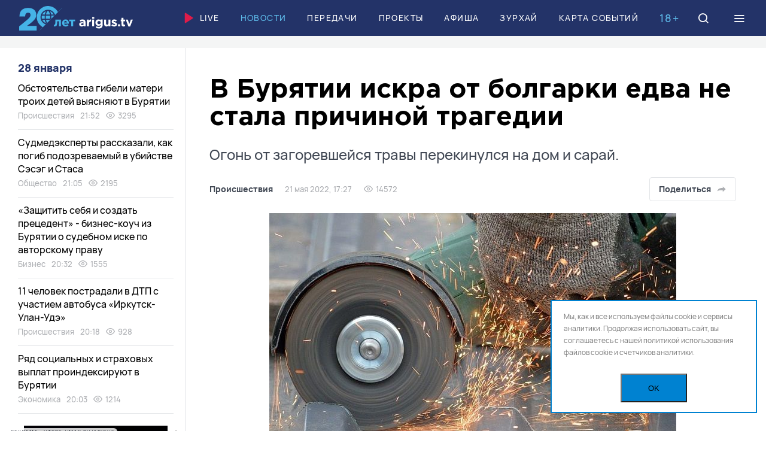

--- FILE ---
content_type: text/html; charset=UTF-8
request_url: https://arigus.tv/news/incidents/117728-v-buryatii-iskra-ot-bolgarki-edva-ne-stala-prichinoy-tragedii/
body_size: 34017
content:
<!doctype html>
<html lang="ru">
	<head>
		<meta name="viewport" content="width=device-width, initial-scale=1, shrink-to-fit=no, user-scalable=no">

		<link href="/favicon.ico" rel="icon">
		<meta name="theme-color" content="#5db9e8">

		<title>В Бурятии искра от болгарки едва не стала причиной трагедии</title>

		<meta http-equiv="Content-Type" content="text/html; charset=UTF-8">
<meta name="keywords" content="Новости Бурятии и Улан-Удэ, ">
<meta name="description" content="В Бурятии искра от болгарки едва не стала причиной трагедии / Огонь от загоревшейся травы перекинулся на дом и сарай. ">
<link rel="canonical" href="https://arigus.tv/news/incidents/117728-v-buryatii-iskra-ot-bolgarki-edva-ne-stala-prichinoy-tragedii/">
<link href="/bitrix/cache/css/au/arigus/template_f7f8ad05c57b2a0868c660db9dd38f39/template_f7f8ad05c57b2a0868c660db9dd38f39_v1.css?1754887279217727" type="text/css"  data-template-style="true" rel="stylesheet" >
<script>if(!window.BX)window.BX={};if(!window.BX.message)window.BX.message=function(mess){if(typeof mess==='object'){for(let i in mess) {BX.message[i]=mess[i];} return true;}};</script>
<script>(window.BX||top.BX).message({"JS_CORE_LOADING":"Загрузка...","JS_CORE_NO_DATA":"- Нет данных -","JS_CORE_WINDOW_CLOSE":"Закрыть","JS_CORE_WINDOW_EXPAND":"Развернуть","JS_CORE_WINDOW_NARROW":"Свернуть в окно","JS_CORE_WINDOW_SAVE":"Сохранить","JS_CORE_WINDOW_CANCEL":"Отменить","JS_CORE_WINDOW_CONTINUE":"Продолжить","JS_CORE_H":"ч","JS_CORE_M":"м","JS_CORE_S":"с","JSADM_AI_HIDE_EXTRA":"Скрыть лишние","JSADM_AI_ALL_NOTIF":"Показать все","JSADM_AUTH_REQ":"Требуется авторизация!","JS_CORE_WINDOW_AUTH":"Войти","JS_CORE_IMAGE_FULL":"Полный размер"});</script>

<script src="/bitrix/js/main/core/core.min.js?1754887244229643"></script>

<script>BX.Runtime.registerExtension({"name":"main.core","namespace":"BX","loaded":true});</script>
<script>BX.setJSList(["\/bitrix\/js\/main\/core\/core_ajax.js","\/bitrix\/js\/main\/core\/core_promise.js","\/bitrix\/js\/main\/polyfill\/promise\/js\/promise.js","\/bitrix\/js\/main\/loadext\/loadext.js","\/bitrix\/js\/main\/loadext\/extension.js","\/bitrix\/js\/main\/polyfill\/promise\/js\/promise.js","\/bitrix\/js\/main\/polyfill\/find\/js\/find.js","\/bitrix\/js\/main\/polyfill\/includes\/js\/includes.js","\/bitrix\/js\/main\/polyfill\/matches\/js\/matches.js","\/bitrix\/js\/ui\/polyfill\/closest\/js\/closest.js","\/bitrix\/js\/main\/polyfill\/fill\/main.polyfill.fill.js","\/bitrix\/js\/main\/polyfill\/find\/js\/find.js","\/bitrix\/js\/main\/polyfill\/matches\/js\/matches.js","\/bitrix\/js\/main\/polyfill\/core\/dist\/polyfill.bundle.js","\/bitrix\/js\/main\/core\/core.js","\/bitrix\/js\/main\/polyfill\/intersectionobserver\/js\/intersectionobserver.js","\/bitrix\/js\/main\/lazyload\/dist\/lazyload.bundle.js","\/bitrix\/js\/main\/polyfill\/core\/dist\/polyfill.bundle.js","\/bitrix\/js\/main\/parambag\/dist\/parambag.bundle.js"]);
</script>
<script>BX.Runtime.registerExtension({"name":"ui.dexie","namespace":"BX.DexieExport","loaded":true});</script>
<script>BX.Runtime.registerExtension({"name":"ls","namespace":"window","loaded":true});</script>
<script>BX.Runtime.registerExtension({"name":"fx","namespace":"window","loaded":true});</script>
<script>BX.Runtime.registerExtension({"name":"fc","namespace":"window","loaded":true});</script>
<script>(window.BX||top.BX).message({"LANGUAGE_ID":"ru","FORMAT_DATE":"DD.MM.YYYY","FORMAT_DATETIME":"DD.MM.YYYY HH:MI:SS","COOKIE_PREFIX":"ARIGUS","SERVER_TZ_OFFSET":"28800","UTF_MODE":"Y","SITE_ID":"au","SITE_DIR":"\/","USER_ID":"","SERVER_TIME":1769536726,"USER_TZ_OFFSET":0,"USER_TZ_AUTO":"Y","bitrix_sessid":"12a3dff450eafd56fc674bda29af1551"});</script>


<script  src="/bitrix/cache/js/au/arigus/kernel_main/kernel_main_v1.js?1754887295158483"></script>
<script src="/bitrix/js/ui/dexie/dist/dexie.bundle.min.js?1753810102102530"></script>
<script src="/bitrix/js/main/core/core_ls.min.js?17538098592683"></script>
<script src="/bitrix/js/main/core/core_frame_cache.min.js?175381009910481"></script>
<script>BX.setJSList(["\/bitrix\/js\/main\/core\/core_fx.js","\/bitrix\/js\/main\/session.js","\/bitrix\/js\/main\/pageobject\/dist\/pageobject.bundle.js","\/bitrix\/js\/main\/core\/core_window.js","\/bitrix\/js\/main\/date\/main.date.js","\/bitrix\/js\/main\/core\/core_date.js","\/bitrix\/js\/main\/utils.js","\/local\/templates\/arigus\/scripts\/jquery-3.6.0.min.js","\/local\/templates\/arigus\/scripts\/swiper\/swiper-bundle.min.js","\/local\/templates\/arigus\/scripts\/fotorama\/fotorama.js","\/local\/templates\/arigus\/scripts\/popper.min.js","\/local\/templates\/arigus\/scripts\/tippy-bundle.umd.min.js","\/local\/templates\/arigus\/scripts\/air-datepicker\/datepicker.min.js","\/local\/templates\/arigus\/scripts\/jquery.maskedinput.js","\/local\/templates\/arigus\/scripts\/clipboard.min.js","\/local\/templates\/arigus\/scripts\/plyr\/plyr.min.js","\/local\/templates\/arigus\/scripts\/scripts.js","\/bitrix\/components\/scody\/cookie\/templates\/.default\/script.js"]);</script>
<script>BX.setCSSList(["\/local\/templates\/arigus\/scripts\/swiper\/swiper-bundle.min.css","\/local\/templates\/arigus\/scripts\/fotorama\/fotorama.css","\/local\/templates\/arigus\/scripts\/air-datepicker\/datepicker.min.css","\/local\/templates\/arigus\/scripts\/plyr\/plyr.min.css","\/local\/templates\/arigus\/styles\/styles.css","\/bitrix\/components\/scody\/cookie\/templates\/.default\/style.css"]);</script>


<script  src="/bitrix/cache/js/au/arigus/template_ac67f8067301661b8a838d4a699ab2f8/template_ac67f8067301661b8a838d4a699ab2f8_v1.js?1754887279504409"></script>


	<meta property="og:type" content="article">
	<meta property="og:url" content="https://arigus.tv/news/incidents/117728-v-buryatii-iskra-ot-bolgarki-edva-ne-stala-prichinoy-tragedii/">

	<meta property="og:title" content="В Бурятии искра от болгарки едва не стала причиной трагедии">
	<meta property="og:description" content="В Бурятии искра от болгарки едва не стала причиной трагедии / Огонь от загоревшейся травы перекинулся на дом и сарай. ">
	<meta property="og:image" content="http://arigus.tv/upload/iblock/c8e/9o90369nifyd877kt7s7wn6u2sxfxhxe.jpg">


		<!-- Google Tag Manager -->
		<script>(function(w,d,s,l,i){w[l]=w[l]||[];w[l].push({'gtm.start':
		new Date().getTime(),event:'gtm.js'});var f=d.getElementsByTagName(s)[0],
		j=d.createElement(s),dl=l!='dataLayer'?'&l='+l:'';j.async=true;j.src=
		'https://www.googletagmanager.com/gtm.js?id='+i+dl;f.parentNode.insertBefore(j,f);
		})(window,document,'script','dataLayer','GTM-N3KZDNQ');</script>
		<!-- End Google Tag Manager -->

		<script async src='https://yandex.ru/ads/system/header-bidding.js'></script>		
		
		<script>
		var adfoxBiddersMap = {
		"buzzoola": "2029251",
		"betweenDigital": "2356250"
		};

		var adUnits = [
		{
			"code": "adfox_164890506986278151",
			"sizes": [
			[
				1200,
				90
			],
			[
				1200,
				100
			]
			],
			"bids": [
			{
				"bidder": "buzzoola",
				"params": {
				"placementId": "1237543"
				}
			}
			]
		},
		{
			"code": "adfox_aside",
			"sizes": [
			[
				240,
				400
			]
			],
			"bids": [
			{
				"bidder": "buzzoola",
				"params": {
				"placementId": "1237566"
				}
			},
			{
				"bidder": "betweenDigital",
				"params": {
				"placementId": "4605195"
				}
			}
			]
		}
		];

		var userTimeout = 700;

		window.YaHeaderBiddingSettings = {
		biddersMap: adfoxBiddersMap,
		adUnits: adUnits,
		timeout: userTimeout,
		};
		</script>		
    
		<script>window.yaContextCb = window.yaContextCb || []</script>
		<script src="https://yandex.ru/ads/system/context.js" async></script>
			
	 <script async src="https://pagead2.googlesyndication.com/pagead/js/adsbygoogle.js?client=ca-pub-4265076176435495" crossorigin="anonymous"></script>
		<script charset="UTF-8" src="//web.webpushs.com/js/push/e36c894296131233c0d51e042f8752fc_1.js" async></script>
	</head>

	<body>
	<div id="adfox_floor_mob"></div>
	<script>
	  window.yaContextCb.push(() => {
		  if (Ya.adfoxCode.getPlatform() === 'desktop') {        
			Ya.adfoxCode.create({
			  ownerId: 407308,
			  containerId: 'adfox_floor_dt',
			  type: 'floorAd',
			  platform: 'desktop',
				params: {
				  p1: 'dkmzg',
					p2: 'y'
				}
			});
		  } else {        
			Ya.adfoxCode.create({
			  ownerId: 407308,
			  containerId: 'adfox_floor_mob',
			  type: 'floorAd',
			  platform: 'touch',
				params: {
				  p1: 'dkmzg',
					p2: 'y'
				}
			});
		  }
	  });
	</script>
		<!-- Google Tag Manager (noscript) -->
		<noscript><iframe src="https://www.googletagmanager.com/ns.html?id=GTM-N3KZDNQ"
		height="0" width="0" style="display:none;visibility:hidden"></iframe></noscript>
		<!-- End Google Tag Manager (noscript) -->

		
		<header class="b-header">
			<div id="header" class="float">
				<div class="l-wide">
					<a href="/" class="logo">Ариг Ус</a>

					<nav class="menu">
						
		<a href="/live/" ><img src="/local/templates/arigus/images/icons/play.svg">Live</a>


		<a href="/news/"  class="active">Новости</a>


		<a href="/channel/" >Передачи</a>


		<a href="/projects/" >Проекты</a>


		<a href="/afisha/" >Афиша</a>


		<a href="/zurhay/" >Зурхай</a>


		<a href="/map/" >Карта событий</a>

					</nav>

					<div class="b-age-mark mobile-hide">18+</div>

					<a href="/search/" class="icon search" data-modal="search">
						<i class="icon-search"></i>
						<i class="icon-close"></i>
					</a>

					<div class="icon burger" data-modal="menu">
						<i class="icon-menu"></i>
						<i class="icon-close"></i>
					</div>
				</div>
			</div>
		</header>

		

		
	<div class="b-banner-top">
		<!--AdFox START-->
<!--yandex_arigusadv-->
<!--Площадка: arigus.tv / * / *-->
<!--Тип баннера: 300x300-->
<!--Расположение: 1. top-->
<center><div id="adfox_16489051256583603" style="max-height: 300px;"></div></center>
<script>
    window.yaContextCb.push(()=>{
        Ya.adfoxCode.createAdaptive({
            ownerId: 407308,
            containerId: 'adfox_16489051256583603',
            params: {
                pp: 'cdqe',
                ps: 'fpkv',
                p2: 'hpat'
            }
        }, ['phone'], {      
            phoneWidth: 480,
            isAutoReloads: true
        })
    })
</script>
<!--AdFox START-->
<!--yandex_arigusadv-->
<!--Площадка: arigus.tv / * / *-->
<!--Тип баннера: 1200x90-->
<!--Расположение: 1. top-->
<center><div id="adfox_164890506986278151"></div></center>
<script>
    window.yaContextCb.push(()=>{
        Ya.adfoxCode.createAdaptive({
            ownerId: 407308,
            containerId: 'adfox_164890506986278151',
            params: {
                pp: 'cdqe',
                ps: 'fpkv',
                p2: 'hpar'
            }
        }, ['desktop', 'tablet'], {
            tabletWidth: 830,
            phoneWidth: 480,
            isAutoReloads: true
        })
    })
</script>
	</div>



		<main>
<div class="l-wide">
    <div class="l-page-grid">
        <div class="l-main">
			<div id="comp_fd2df4c20bf39136955f46ea3caba4e1">﻿<div class="js-ajax-content">	<article class="b-article " itemscope itemtype="https://schema.org/NewsArticle" data-state="https://arigus.tv/news/incidents/117728-v-buryatii-iskra-ot-bolgarki-edva-ne-stala-prichinoy-tragedii/" data-title="В Бурятии искра от болгарки едва не стала причиной трагедии" data-next="117728">
		<link itemprop="mainEntityOfPage" href="https://arigus.tv/news/incidents/117728-v-buryatii-iskra-ot-bolgarki-edva-ne-stala-prichinoy-tragedii/">

		<meta itemprop="datePublished" content="2022-05-21T17:27:00+08:00">
		<meta itemprop="dateModified" content="1970-01-01T08:00:21+08:00">

		<header class="header">
			<h1 itemprop="name headline">В Бурятии искра от болгарки едва не стала причиной трагедии <span>Огонь от загоревшейся травы перекинулся на дом и сарай. </span></h1>

			<div class="info">
				<div class="e-tags">
					<a href="http://arigus.tv/news/incidents/" itemprop="articleSection">Происшествия</a>

					<span>21 мая 2022, 17:27</span>

										<span><i class="icon-eye"></i> 14572</span>
					
									</div>

				<div class="buttons">
					
					<div class="share js-share-show">
						<button type="button" class="button light share-show">Поделиться
							<i data-svg="/local/templates/arigus/images/icons/share/share-grey.svg"></i>
						</button>

						<div class="hidden js-click-out">
							<div class="e-share">
																<a href="https://vk.com/share.php?url=https://arigus.tv/news/incidents/117728-v-buryatii-iskra-ot-bolgarki-edva-ne-stala-prichinoy-tragedii/" rel="nofollow" class="vkontakte js-share"><i data-svg="/local/templates/arigus/images/icons/share/vkontakte.svg"></i></a>
								<a href="https://connect.ok.ru/offer?url=https://arigus.tv/news/incidents/117728-v-buryatii-iskra-ot-bolgarki-edva-ne-stala-prichinoy-tragedii/" rel="nofollow" class="vkontakte js-share"><i data-svg="/local/templates/arigus/images/icons/share/ok.svg"></i></a>
								
								<a href="tg://msg?text=https://arigus.tv/news/incidents/117728-v-buryatii-iskra-ot-bolgarki-edva-ne-stala-prichinoy-tragedii/" rel="nofollow" class="telegram"><i data-svg="/local/templates/arigus/images/icons/share/telegram.svg"></i></a>
								<a href="whatsapp://send?text=https://arigus.tv/news/incidents/117728-v-buryatii-iskra-ot-bolgarki-edva-ne-stala-prichinoy-tragedii/" rel="nofollow" class="whatsapp"><i data-svg="/local/templates/arigus/images/icons/share/whatsapp.svg"></i></a>
								<a href="viber://forward?text=https://arigus.tv/news/incidents/117728-v-buryatii-iskra-ot-bolgarki-edva-ne-stala-prichinoy-tragedii/" rel="nofollow" class="viber"><i data-svg="/local/templates/arigus/images/icons/share/viber.svg"></i></a>

								<a href="https://arigus.tv/news/incidents/117728-v-buryatii-iskra-ot-bolgarki-edva-ne-stala-prichinoy-tragedii/" rel="nofollow" class="link icon-link js-copy-link" data-clipboard-text="https://arigus.tv/news/incidents/117728-v-buryatii-iskra-ot-bolgarki-edva-ne-stala-prichinoy-tragedii/"></a>

								<i class="icon-close share-close"></i>
							</div>
						</div>
					</div>
				</div>
			</div>
		</header>

		
		<div class="text">
			
				<figure itemprop="image" itemscope itemtype="https://schema.org/ImageObject">
					
					<img src="/upload/resize_cache/iblock/c8e/680_680_1/9o90369nifyd877kt7s7wn6u2sxfxhxe.jpg" width="680" height="398" fetchpriority="high" alt="В Бурятии искра от болгарки едва не стала причиной трагедии" title="В Бурятии искра от болгарки едва не стала причиной трагедии" itemprop="contentUrl">

					
										<figcaption itemprop="description">фото: pixabay.com</figcaption>
									</figure>

			
			<div class="js-tippy" itemprop="articleBody">
				<p>Искра от болгарки едва не оставила людей без крова. Пожар произошел вчера, 20 мая, днём в селе Тодогто Заиграевского района.</p>
<p>Как сообщили в Республиканском агентстве ГО и ЧС, от искр болгарки, которой работали на территории бывшего сельхозкооператива, загорелась трава. Огонь перекинулся на территорию частного двора.</p>
	<div class="banner">
		<!--AdFox START-->
<!--Тип баннера: 680*382_video-->
<div id="adfox_video_125369793"></div>
<script>
    window.yaContextCb.push(()=>{
        Ya.adfoxCode.create({
            ownerId: 407308,
            containerId: 'adfox_video_125369793',
            params: {
                p1: 'cttyq',
                p2: 'hpwk'
            }
        })
    })
</script>
	</div>

<p>На момент прибытия пожарных горели стены дома, веранды, забора, а также два сарая.</p>
<blockquote>
<p>- В результате пожара повреждена наружная стена дома, стены&nbsp;&nbsp;веранды, забор. Полностью сгорели два сарая. Общая площадь пожара составила около 60 кв. м, - сообщили в агентстве.</p>
</blockquote>
<p>Пожар тушили огнеборцы 17-го Заиграевского отряда ГПС РБ, местное население и пожарные команды министерства обороны.</p>
							</div>
		</div>

		<footer class="footer">
			
			
			<div class="warning">
				<i class="icon-alert"></i> Копирование разрешено только с письменного согласия главного редактора			</div>

			
			
			
			<div class="bottom">
				<div class="e-share">
										<a href="https://vk.com/share.php?url=https://arigus.tv/news/incidents/117728-v-buryatii-iskra-ot-bolgarki-edva-ne-stala-prichinoy-tragedii/" rel="nofollow" class="vkontakte js-share"><i data-svg="/local/templates/arigus/images/icons/share/vkontakte.svg"></i></a>
					<a href="https://connect.ok.ru/offer?url=https://arigus.tv/news/incidents/117728-v-buryatii-iskra-ot-bolgarki-edva-ne-stala-prichinoy-tragedii/" rel="nofollow" class="vkontakte js-share"><i data-svg="/local/templates/arigus/images/icons/share/ok.svg"></i></a>
					<a href="tg://msg?text=https://arigus.tv/news/incidents/117728-v-buryatii-iskra-ot-bolgarki-edva-ne-stala-prichinoy-tragedii/" rel="nofollow" class="telegram"><i data-svg="/local/templates/arigus/images/icons/share/telegram.svg"></i></a>
					<a href="whatsapp://send?text=https://arigus.tv/news/incidents/117728-v-buryatii-iskra-ot-bolgarki-edva-ne-stala-prichinoy-tragedii/" rel="nofollow" class="whatsapp"><i data-svg="/local/templates/arigus/images/icons/share/whatsapp.svg"></i></a>
					<a href="viber://forward?text=https://arigus.tv/news/incidents/117728-v-buryatii-iskra-ot-bolgarki-edva-ne-stala-prichinoy-tragedii/" rel="nofollow" class="viber"><i data-svg="/local/templates/arigus/images/icons/share/viber.svg"></i></a>

					<a href="https://arigus.tv/news/incidents/117728-v-buryatii-iskra-ot-bolgarki-edva-ne-stala-prichinoy-tragedii/" rel="nofollow" class="link icon-link js-copy-link" data-clipboard-text="https://arigus.tv/news/incidents/117728-v-buryatii-iskra-ot-bolgarki-edva-ne-stala-prichinoy-tragedii/"></a>
				</div>

							</div>
		</footer>

		
	<div class="b-banner-narrow">
		<!--AdFox START-->
<!--yandex_arigusadv-->
<!--Площадка: arigus.tv / * / *-->
<!--Тип баннера: 860x160-->
<!--Расположение: 8. detail-->
<div id="adfox_detail_128811519"></div>
<script>
    window.yaContextCb.push(()=>{
        Ya.adfoxCode.create({
            ownerId: 407308,
            containerId: 'adfox_detail_128811519',
            params: {
                p1: 'ctmxc',
                p2: 'hpau'
            }
        })
    })
</script>
	</div>


	</article>

</div></div>        </div>

        <div class="l-aside">
    
    <div id="parallax-scroll" class="scroll scroll-hidden">
        <section class="b-news-aside">
            <div class="date">
				28 января			</div>

			
		<div id="bx_1257460937_169641" class="item">
			<a href="/news/incidents/169641-obstoyatelstva-gibeli-materi-troikh-detey-vyyasnyayut-v-buryatii/" class="title">Обстоятельства гибели матери троих детей выясняют в Бурятии</a>

			<div class="e-tags">
				<a href="/news/incidents/">Происшествия</a>
				<span>21:52</span>

								<span><i class="icon-eye"></i> 3295</span>
							</div>
		</div>
	
	

		<div id="bx_1257460937_169639" class="item">
			<a href="/news/society/169639-sudmedeksperty-rasskazali-kak-pogib-podozrevaemyy-v-ubiystve-seseg-i-stasa/" class="title">Судмедэксперты рассказали, как погиб подозреваемый в убийстве Сэсэг и Стаса</a>

			<div class="e-tags">
				<a href="/news/society/">Общество</a>
				<span>21:05</span>

								<span><i class="icon-eye"></i> 2195</span>
							</div>
		</div>
	
	

		<div id="bx_1257460937_169637" class="item">
			<a href="/news/business/169637-zashchitit-sebya-i-sozdat-pretsedent-biznes-kouch-iz-buryatii-o-sudebnom-iske-po-avtorskomu-pravu/" class="title">«Защитить себя и создать прецедент» - бизнес-коуч из Бурятии о судебном иске по авторскому праву</a>

			<div class="e-tags">
				<a href="/news/business/">Бизнес</a>
				<span>20:32</span>

								<span><i class="icon-eye"></i> 1555</span>
							</div>
		</div>
	
	

		<div id="bx_1257460937_169638" class="item">
			<a href="/news/incidents/169638-11-chelovek-postradali-v-dtp-s-uchastiem-avtobusa-irkutsk-ulan-ude/" class="title">11 человек пострадали в ДТП с участием автобуса «Иркутск-Улан-Удэ»</a>

			<div class="e-tags">
				<a href="/news/incidents/">Происшествия</a>
				<span>20:18</span>

								<span><i class="icon-eye"></i> 928</span>
							</div>
		</div>
	
	

		<div id="bx_1257460937_169636" class="item">
			<a href="/news/economy/169636-ryad-sotsialnykh-i-strakhovykh-vyplat-proindeksiruyut-v-buryatii/" class="title">Ряд социальных и страховых выплат проиндексируют в Бурятии</a>

			<div class="e-tags">
				<a href="/news/economy/">Экономика</a>
				<span>20:03</span>

								<span><i class="icon-eye"></i> 1214</span>
							</div>
		</div>
	<!--'start_frame_cache_adfox_aside'-->	
		
	<div class="b-banner-aside">
		<!--AdFox START-->
<!--yandex_arigusadv-->
<!--Площадка: arigus.tv / основное / 2. left1-->
<!--Категория: <не задана>-->
<!--Тип баннера: 240x400-->
<div id="adfox_aside"></div>
<script>
    window.yaContextCb.push(()=>{
        Ya.adfoxCode.create({
            ownerId: 407308,
            containerId: 'adfox_aside',
            params: {
                p1: 'ctkiv',
                p2: 'hpas'
            }
        })
    })
</script>
	</div>


	<!--'end_frame_cache_adfox_aside'-->
	

		<div id="bx_1257460937_169635" class="item">
			<a href="/news/society/169635-odinokim-pozhilym-v-buryatii-predlagayut-stat-uchastnikami-pozhiznennoy-renty/" class="title">Одиноким пожилым в Бурятии предлагают стать участниками пожизненной ренты</a>

			<div class="e-tags">
				<a href="/news/society/">Общество</a>
				<span>19:48</span>

								<span><i class="icon-eye"></i> 1088</span>
							</div>
		</div>
	
	

		<div id="bx_1257460937_169634" class="item">
			<a href="/news/economy/169634-pochti-2-tysyachi-predprinimateley-v-buryatii-budut-platit-novyy-nds/" class="title">Почти 2 тысячи предпринимателей в Бурятии будут платить новый НДС</a>

			<div class="e-tags">
				<a href="/news/economy/">Экономика</a>
				<span>19:08</span>

								<span><i class="icon-eye"></i> 1360</span>
							</div>
		</div>
	
	

		<div id="bx_1257460937_169633" class="item">
			<a href="/news/incidents/169633-podrostok-vyekhal-na-vstrechku-i-vrezalsya-v-uazik-v-buryatii-video-/" class="title">Подросток выехал на встречку и врезался в УАЗик в Бурятии. ВИДЕО </a>

			<div class="e-tags">
				<a href="/news/incidents/">Происшествия</a>
				<span>18:43</span>

								<span><i class="icon-eye"></i> 1454</span>
							</div>
		</div>
	
	

		<div id="bx_1257460937_169631" class="item">
			<a href="/news/education/169631-v-ulan-ude-shkolnikov-1-smeny-s-1-po-4-klassy-perevodyat-na-distant/" class="title">В Улан-Удэ школьников 1 смены с 1 по 4 классы переводят на дистант</a>

			<div class="e-tags">
				<a href="/news/education/">Образование</a>
				<span>17:43</span>

								<span><i class="icon-eye"></i> 2748</span>
							</div>
		</div>
	
	

		<div id="bx_1257460937_169628" class="item">
			<a href="/news/incidents/169628-dtp-s-uchastiem-avtobusa-proizoshlo-v-ulan-ude-est-postradavshie/" class="title">ДТП с участием автобуса произошло в Улан-Удэ. Есть пострадавшие</a>

			<div class="e-tags">
				<a href="/news/incidents/">Происшествия</a>
				<span>17:19</span>

								<span><i class="icon-eye"></i> 2049</span>
							</div>
		</div>
	
	<!--'start_frame_cache_adfox_aside2'-->		
	<div class="b-banner-aside">
		<!--AdFox START-->
<!--yandex_arigusadv-->
<!--Площадка: arigus.tv / * / *-->
<!--Тип баннера: 300x300-->
<!--Расположение: 3. left2-->
<div id="adfox_aside2"></div>
<script>
    window.yaContextCb.push(()=>{
        Ya.adfoxCode.create({
            ownerId: 407308,
            containerId: 'adfox_aside2',
            params: {
                pp: 'cdqg',
                ps: 'fpkv',
                p2: 'hpat'
            },
           lazyLoad: true
        })
    })
</script>
	</div>


	<!--'end_frame_cache_adfox_aside2'-->

		<div id="bx_1257460937_169609" class="item">
			<a href="/news/incidents/169609-zhitel-buryatii-do-smerti-izbil-pensionerku-za-chto-sel-na-11-let-v-tyurmu/" class="title">Житель Бурятии до смерти избил пенсионерку, за что сел на 11 лет в тюрьму</a>

			<div class="e-tags">
				<a href="/news/incidents/">Происшествия</a>
				<span>17:07</span>

								<span><i class="icon-eye"></i> 1667</span>
							</div>
		</div>
	
	

		<div id="bx_1257460937_169625" class="item">
			<a href="/news/culture/169625-staroe-zdanie-khoreograficheskogo-kolledzha-v-ulan-ude-nakonets-otremontiruyut/" class="title">Старое здание хореографического колледжа в Улан-Удэ наконец отремонтируют</a>

			<div class="e-tags">
				<a href="/news/culture/">Культура</a>
				<span>16:55</span>

								<span><i class="icon-eye"></i> 1518</span>
							</div>
		</div>
	
	

		<div id="bx_1257460937_169627" class="item">
			<a href="/news/culture/169627-beskonechnyy-marshrut-moskovskikh-khudozhnits-dobralsya-do-buryatii/" class="title">«Бесконечный маршрут» московских художниц добрался до Бурятии</a>

			<div class="e-tags">
				<a href="/news/culture/">Культура</a>
				<span>16:31</span>

								<span><i class="icon-eye"></i> 1499</span>
							</div>
		</div>
	
	

		<div id="bx_1257460937_169561" class="item">
			<a href="/news/society/169561-paralizovannyy-posle-dtp-zhitel-buryatii-prosit-pomoshchi-neravnodushnykh/" class="title">Парализованный после ДТП житель Бурятии просит помощи неравнодушных</a>

			<div class="e-tags">
				<a href="/news/society/">Общество</a>
				<span>16:18</span>

								<span><i class="icon-eye"></i> 1330</span>
							</div>
		</div>
	
	

		<div id="bx_1257460937_169626" class="item">
			<a href="/news/incidents/169626-v-buryatii-mnogodetnaya-mat-pogibla-ot-otravleniya-ugarnym-gazom/" class="title">В Бурятии многодетная мать погибла от отравления угарным газом</a>

			<div class="e-tags">
				<a href="/news/incidents/">Происшествия</a>
				<span>16:02</span>

								<span><i class="icon-eye"></i> 1446</span>
							</div>
		</div>
	
	

		<div id="bx_1257460937_169624" class="item">
			<a href="/news/society/169624-mastera-iz-ulan-ude-daryat-vtoruyu-zhizn-avtostarichkam/" class="title">Мастера из Улан-Удэ дарят вторую жизнь «автостаричкам»</a>

			<div class="e-tags">
				<a href="/news/society/">Общество</a>
				<span>15:49</span>

								<span><i class="icon-eye"></i> 1519</span>
							</div>
		</div>
	
	

		<div id="bx_1257460937_169622" class="item">
			<a href="/news/incidents/169622-telo-utonuvshego-voditelya-dostali-iz-vody-v-buryatii/" class="title">Тело утонувшего водителя достали из воды в Бурятии</a>

			<div class="e-tags">
				<a href="/news/incidents/">Происшествия</a>
				<span>15:31</span>

								<span><i class="icon-eye"></i> 1308</span>
							</div>
		</div>
	
	

		<div id="bx_1257460937_169621" class="item">
			<a href="/news/economy/169621-kakie-u-buryatii-plany-na-2026-god/" class="title">Какие у Бурятии планы на 2026 год?</a>

			<div class="e-tags">
				<a href="/news/economy/">Экономика</a>
				<span>15:19</span>

								<span><i class="icon-eye"></i> 1252</span>
							</div>
		</div>
	
	

		<div id="bx_1257460937_169619" class="item">
			<a href="/news/society/169619-mat-geroinya-iz-buryatii-otmetila-85-y-den-rozhdeniya/" class="title">Мать-героиня из Бурятии отметила 85-й день рождения</a>

			<div class="e-tags">
				<a href="/news/society/">Общество</a>
				<span>15:07</span>

								<span><i class="icon-eye"></i> 1010</span>
							</div>
		</div>
	
	

		<div id="bx_1257460937_169618" class="item">
			<a href="/news/society/169618-novyy-korpus-detskogo-doma-internata-postroyat-v-buryatii-/" class="title">Новый корпус детского дома-интерната построят в Бурятии </a>

			<div class="e-tags">
				<a href="/news/society/">Общество</a>
				<span>14:55</span>

								<span><i class="icon-eye"></i> 1168</span>
							</div>
		</div>
	
	

		<div id="bx_1257460937_169620" class="item">
			<a href="/news/economy/169620-buryatiya-stala-odnim-iz-liderov-v-strane-v-sfere-stroitelstva/" class="title">Бурятия стала одним из лидеров в стране в сфере строительства</a>

			<div class="e-tags">
				<a href="/news/economy/">Экономика</a>
				<span>14:43</span>

								<span><i class="icon-eye"></i> 1149</span>
							</div>
		</div>
	
	

		<div id="bx_1257460937_169616" class="item">
			<a href="/news/medicine/169616-ob-opasnosti-zatyazhnogo-nasmorka-predupredila-vrach/" class="title">Об опасности затяжного насморка предупредила врач</a>

			<div class="e-tags">
				<a href="/news/medicine/">Здоровье</a>
				<span>14:31</span>

								<span><i class="icon-eye"></i> 1106</span>
							</div>
		</div>
	
	

		<div id="bx_1257460937_169615" class="item">
			<a href="/news/society/169615-na-baykale-nachali-stroit-ledovuyu-dorogu-na-olkhon/" class="title">На Байкале начали строить ледовую дорогу на Ольхон</a>

			<div class="e-tags">
				<a href="/news/society/">Общество</a>
				<span>14:19</span>

								<span><i class="icon-eye"></i> 810</span>
							</div>
		</div>
	
	

		<div id="bx_1257460937_169614" class="item">
			<a href="/news/society/169614-lastochka-ili-lyalenka-avtolyubiteli-buryatii-skazali-kogda-kupili-pervuyu-mashinu/" class="title">Ласточка или Ляленька: автолюбители Бурятии сказали, когда купили первую машину</a>

			<div class="e-tags">
				<a href="/news/society/">Общество</a>
				<span>14:09</span>

								<span><i class="icon-eye"></i> 930</span>
							</div>
		</div>
	
	

		<div id="bx_1257460937_169610" class="item">
			<a href="/news/society/169610-v-ulan-ude-muzhchina-zaper-v-garazhe-dvukh-chelovek-i-ugnal-mashinu/" class="title">В Улан-Удэ мужчина запер в гараже двух человек и угнал машину</a>

			<div class="e-tags">
				<a href="/news/society/">Общество</a>
				<span>13:33</span>

								<span><i class="icon-eye"></i> 1627</span>
							</div>
		</div>
	
	

		<div id="bx_1257460937_169605" class="item">
			<a href="/news/society/169605-strakhovanie-osobenno-aktualno-posle-silnoy-zasukhi-proshlogo-goda-na-soveshchanii-takzhe-obsudili-d/" class="title">Страховка на урожай станет дешевле в Бурятии </a>

			<div class="e-tags">
				<a href="/news/society/">Общество</a>
				<span>13:21</span>

								<span><i class="icon-eye"></i> 1442</span>
							</div>
		</div>
	
	

		<div id="bx_1257460937_169608" class="item">
			<a href="/news/ecology/169608-ulan-udentsev-predupredili-o-chernom-nebe/" class="title">Улан-удэнцев предупредили о черном небе</a>

			<div class="e-tags">
				<a href="/news/ecology/">Экология</a>
				<span>12:17</span>

								<span><i class="icon-eye"></i> 2461</span>
							</div>
		</div>
	
	

		<div id="bx_1257460937_169607" class="item">
			<a href="/news/society/169607-v-buryatii-zavoyut-sireny/" class="title">В Бурятии завоют сирены</a>

			<div class="e-tags">
				<a href="/news/society/">Общество</a>
				<span>12:05</span>

								<span><i class="icon-eye"></i> 2416</span>
							</div>
		</div>
	
	

		<div id="bx_1257460937_169606" class="item">
			<a href="/news/society/169606-v-buryatii-prostyatsya-s-18-letnim-voennosluzhashchim-pogibshim-v-zone-svo/" class="title">В Бурятии простятся с 18-летним военнослужащим, погибшим в зоне СВО</a>

			<div class="e-tags">
				<a href="/news/society/">Общество</a>
				<span>11:47</span>

								<span><i class="icon-eye"></i> 2332</span>
							</div>
		</div>
	
	

		<div id="bx_1257460937_169604" class="item">
			<a href="/news/ecology/169604-10-kilometrovuyu-treshchinu-obnaruzhili-na-ldu-baykala/" class="title">10-километровую трещину обнаружили на льду Байкала</a>

			<div class="e-tags">
				<a href="/news/ecology/">Экология</a>
				<span>11:29</span>

								<span><i class="icon-eye"></i> 1699</span>
							</div>
		</div>
	
	

		<div id="bx_1257460937_169603" class="item">
			<a href="/news/society/169603-v-buryatii-proindeksiruyut-sotsialnye-i-strakhovye-vyplaty/" class="title">В Бурятии проиндексируют социальные и страховые выплаты</a>

			<div class="e-tags">
				<a href="/news/society/">Общество</a>
				<span>11:15</span>

								<span><i class="icon-eye"></i> 1913</span>
							</div>
		</div>
	
	

		<div id="bx_1257460937_169600" class="item">
			<a href="/news/sport/169600-veteran-svo-iz-buryatii-stal-instruktorom-po-snoubordu/" class="title">Ветеран СВО из Бурятии стал инструктором по сноуборду</a>

			<div class="e-tags">
				<a href="/news/sport/">Спорт</a>
				<span>11:02</span>

								<span><i class="icon-eye"></i> 1690</span>
							</div>
		</div>
	
	

		<div id="bx_1257460937_169602" class="item">
			<a href="/news/incidents/169602-netrezvyy-muzhchina-prines-problem-brigade-skoroy-pomoshchi-v-ulan-ude/" class="title">Нетрезвый мужчина принес проблем бригаде «скорой помощи» в Улан-Удэ</a>

			<div class="e-tags">
				<a href="/news/incidents/">Происшествия</a>
				<span>10:49</span>

								<span><i class="icon-eye"></i> 1303</span>
							</div>
		</div>
	
	

		<div id="bx_1257460937_169601" class="item">
			<a href="/news/incidents/169601-pozhar-na-territorii-tengeri-proizoshel-v-ulan-ude/" class="title">Пожар на территории «Тэнгэри» произошел в Улан-Удэ</a>

			<div class="e-tags">
				<a href="/news/incidents/">Происшествия</a>
				<span>10:37</span>

								<span><i class="icon-eye"></i> 1406</span>
							</div>
		</div>
	
	

		<div id="bx_1257460937_169599" class="item">
			<a href="/news/incidents/169599-voditel-postradala-v-perevernuvshemsya-avtomobile-v-buryatii/" class="title">Водитель пострадала в перевернувшемся автомобиле в Бурятии</a>

			<div class="e-tags">
				<a href="/news/incidents/">Происшествия</a>
				<span>10:25</span>

								<span><i class="icon-eye"></i> 1599</span>
							</div>
		</div>
	
	

		<div id="bx_1257460937_169598" class="item">
			<a href="/news/society/169598-otdali-moshennikam-pochti-2-milliona-zhiteli-buryatii-ne-perestayut-udivlyat/" class="title">Отдали мошенникам почти 2 миллиона: жители Бурятии не перестают удивлять</a>

			<div class="e-tags">
				<a href="/news/society/">Общество</a>
				<span>10:13</span>

								<span><i class="icon-eye"></i> 1461</span>
							</div>
		</div>
	
	

		<div id="bx_1257460937_169597" class="item">
			<a href="/news/society/169597-v-ulan-ude-devushka-vmesto-tsvetov-poluchila-dyru-v-karmane/" class="title">В Улан-Удэ девушка вместо цветов получила дыру в кармане</a>

			<div class="e-tags">
				<a href="/news/society/">Общество</a>
				<span>10:00</span>

								<span><i class="icon-eye"></i> 1311</span>
							</div>
		</div>
	
	

		<div id="bx_1257460937_169596" class="item">
			<a href="/news/society/169596-v-buryatii-mat-dvoikh-detey-pogorela-na-investitsiyakh-iz-za-muzhchiny-s-sayta-znakomstv/" class="title">В Бурятии мать двоих детей погорела на инвестициях из-за мужчины с сайта знакомств</a>

			<div class="e-tags">
				<a href="/news/society/">Общество</a>
				<span>09:48</span>

								<span><i class="icon-eye"></i> 1284</span>
							</div>
		</div>
	
	

		<div id="bx_1257460937_169594" class="item">
			<a href="/news/culture/169594-rokovym-gorodom-nazvali-ulan-ude/" class="title">РОКовым городом назвали Улан-Удэ</a>

			<div class="e-tags">
				<a href="/news/culture/">Культура</a>
				<span>09:33</span>

								<span><i class="icon-eye"></i> 1589</span>
							</div>
		</div>
	
	

		<div id="bx_1257460937_169595" class="item">
			<a href="/news/city/169595-chast-ulan-udentsev-provedet-etot-den-bez-sveta-vody-i-otopleniya/" class="title">Часть улан-удэнцев проведет этот день без света, воды и отопления</a>

			<div class="e-tags">
				<a href="/news/city/">Город</a>
				<span>09:16</span>

								<span><i class="icon-eye"></i> 1614</span>
							</div>
		</div>
	
	

		<div id="bx_1257460937_169593" class="item">
			<a href="/news/city/169593-ulan-ude-upomyanuli-v-reytinge-transportnykh-sistem/" class="title">Улан-Удэ упомянули в рейтинге транспортных систем</a>

			<div class="e-tags">
				<a href="/news/city/">Город</a>
				<span>09:00</span>

								<span><i class="icon-eye"></i> 1680</span>
							</div>
		</div>
	
	

		<div id="bx_1257460937_169592" class="item">
			<a href="/news/society/169592-tri-mnogokvartirnykh-doma-v-ulan-ude-ostalis-bez-upravlyashki/" class="title">Три многоквартирных дома в Улан-Удэ остались без управляшки</a>

			<div class="e-tags">
				<a href="/news/society/">Общество</a>
				<span>08:00</span>

								<span><i class="icon-eye"></i> 2676</span>
							</div>
		</div>
	
	

		<div id="bx_1257460937_169564" class="item">
			<a href="/news/society/169564-zurkhay-na-27-yanvarya-kak-segodnya-vstretit-svoyu-vtoruyu-polovinu/" class="title">Зурхай на 27 января: как сегодня встретить свою вторую половину</a>

			<div class="e-tags">
				<a href="/news/society/">Общество</a>
				<span>07:00</span>

								<span><i class="icon-eye"></i> 4999</span>
							</div>
		</div>
	
	

		<div id="bx_1257460937_169563" class="item">
			<a href="/news/society/169563-treskuchie-morozy-vse-eshche-derzhatsya-na-severe-buryatii/" class="title">Трескучие морозы все еще держатся на севере Бурятии</a>

			<div class="e-tags">
				<a href="/news/society/">Общество</a>
				<span>06:00</span>

								<span><i class="icon-eye"></i> 4639</span>
							</div>
		</div>
	
	

		<div id="bx_1257460937_169591" class="item">
			<a href="/news/education/169591-shkolniki-skoro-mogut-poproshchatsya-s-saytami-gotovykh-domashnikh-zadaniy/" class="title">Школьники скоро могут попрощаться с сайтами готовых домашних заданий</a>

			<div class="e-tags">
				<a href="/news/education/">Образование</a>
				<span>21:34</span>

								<span><i class="icon-eye"></i> 12207</span>
							</div>
		</div>
	
	

		<div id="bx_1257460937_169589" class="item">
			<a href="/news/society/169589-kak-poveryayut-alkotestery-v-buryatii/" class="title">Как поверяют алкотестеры в Бурятии?</a>

			<div class="e-tags">
				<a href="/news/society/">Общество</a>
				<span>21:05</span>

								<span><i class="icon-eye"></i> 4342</span>
							</div>
		</div>
	
	

		<div id="bx_1257460937_169588" class="item">
			<a href="/news/society/169588-kogda-v-buryatii-provedut-dugzhuubu-2026/" class="title">Когда проведут Дугжуубу в Бурятии</a>

			<div class="e-tags">
				<a href="/news/society/">Общество</a>
				<span>20:35</span>

								<span><i class="icon-eye"></i> 3230</span>
							</div>
		</div>
	
	

		<div id="bx_1257460937_169587" class="item">
			<a href="/news/incidents/169587-chislo-bytovykh-pozharov-prodolzhaet-rasti-v-buryatii/" class="title">Число бытовых пожаров продолжает расти в Бурятии</a>

			<div class="e-tags">
				<a href="/news/incidents/">Происшествия</a>
				<span>20:18</span>

								<span><i class="icon-eye"></i> 2061</span>
							</div>
		</div>
	
	

		<div id="bx_1257460937_169586" class="item">
			<a href="/news/education/169586-v-intellektualnuyu-ekspeditsiyu-otpravilis-studenty-v-ulan-ude/" class="title">В интеллектуальную «экспедицию» отправились студенты в Улан-Удэ</a>

			<div class="e-tags">
				<a href="/news/education/">Образование</a>
				<span>19:52</span>

								<span><i class="icon-eye"></i> 2205</span>
							</div>
		</div>
	
	

		<div id="bx_1257460937_169585" class="item">
			<a href="/news/society/169585-geroya-politseyskogo-iz-buryatii-nagradili-medalyu/" class="title">Героя-полицейского из Бурятии наградили медалью</a>

			<div class="e-tags">
				<a href="/news/society/">Общество</a>
				<span>19:40</span>

								<span><i class="icon-eye"></i> 2107</span>
							</div>
		</div>
	
	

		<div id="bx_1257460937_169581" class="item">
			<a href="/news/society/169581-boevoe-bratstvo-buryatii-podvelo-itogi-svoey-raboty/" class="title">«Боевое братство» Бурятии подвело итоги своей работы</a>

			<div class="e-tags">
				<a href="/news/society/">Общество</a>
				<span>17:47</span>

								<span><i class="icon-eye"></i> 4476</span>
							</div>
		</div>
	
	

		<div id="bx_1257460937_169580" class="item">
			<a href="/news/society/169580-v-buryatii-prostyatsya-s-boytsom-pogibshim-na-svo-/" class="title">В Бурятии простятся с бойцом, погибшим на СВО </a>

			<div class="e-tags">
				<a href="/news/society/">Общество</a>
				<span>17:35</span>

								<span><i class="icon-eye"></i> 3350</span>
							</div>
		</div>
	
	

		<div id="bx_1257460937_169579" class="item">
			<a href="/news/society/169579-na-ty-s-opasnostyu-vzryvotekhniki-i-sapery-otmetili-svoy-professionalnyy-prazdnik/" class="title">На «ты» с опасностью. Взрывотехники и саперы отметили свой профессиональный праздник</a>

			<div class="e-tags">
				<a href="/news/society/">Общество</a>
				<span>17:25</span>

								<span><i class="icon-eye"></i> 1820</span>
							</div>
		</div>
	
	

		<div id="bx_1257460937_169578" class="item">
			<a href="/news/sport/169578-den-studenta-v-buryatii-otmetili-turnirom-po-khokkeyu-s-myachom/" class="title">День студента в Бурятии отметили турниром по хоккею с мячом</a>

			<div class="e-tags">
				<a href="/news/sport/">Спорт</a>
				<span>17:13</span>

								<span><i class="icon-eye"></i> 1567</span>
							</div>
		</div>
	
	

		<div id="bx_1257460937_169577" class="item">
			<a href="/news/society/169577-zaklyuchyennym-buryatii-pomogli-byt-blizhe-k-bogu/" class="title">Заключённым Бурятии помогли быть ближе к Богу</a>

			<div class="e-tags">
				<a href="/news/society/">Общество</a>
				<span>17:00</span>

								<span><i class="icon-eye"></i> 1853</span>
							</div>
		</div>
	
	

		<div id="bx_1257460937_169575" class="item">
			<a href="/news/city/169575-bolshoy-brat-na-kolesakh-uvelichil-zonu-kontrolya-v-ulan-ude/" class="title">«Большой брат» на колесах увеличил зону контроля в Улан-Удэ</a>

			<div class="e-tags">
				<a href="/news/city/">Город</a>
				<span>16:48</span>

								<span><i class="icon-eye"></i> 2103</span>
							</div>
		</div>
	
	

		<div id="bx_1257460937_169576" class="item">
			<a href="/news/incidents/169576-v-buryatii-podrostok-poluchil-tyazhelye-travmy-katayas-na-kapote-/" class="title">В Бурятии подросток получил тяжелые травмы, катаясь на капоте </a>

			<div class="e-tags">
				<a href="/news/incidents/">Происшествия</a>
				<span>16:36</span>

								<span><i class="icon-eye"></i> 1688</span>
							</div>
		</div>
	
	

		<div id="bx_1257460937_169574" class="item">
			<a href="/news/education/169574-v-buryatii-proshli-voenno-polevye-sbory-dlya-studentov/" class="title">В Бурятии прошли военно-полевые сборы для студентов</a>

			<div class="e-tags">
				<a href="/news/education/">Образование</a>
				<span>16:24</span>

								<span><i class="icon-eye"></i> 1758</span>
							</div>
		</div>
	
	

		<div id="bx_1257460937_169572" class="item">
			<a href="/news/society/169572-v-buryatii-sozdadut-tsentr-dlya-pogruzheniya-v-byt-kochevnikov/" class="title">В Бурятии создадут центр для погружения в быт кочевников</a>

			<div class="e-tags">
				<a href="/news/society/">Общество</a>
				<span>16:12</span>

								<span><i class="icon-eye"></i> 1509</span>
							</div>
		</div>
	
	

		<div id="bx_1257460937_169570" class="item">
			<a href="/news/economy/169570-berilliy-nachnut-dobyvat-v-buryatii-uzhe-v-etom-godu/" class="title">Бериллий начнут добывать в Бурятии уже в этом году</a>

			<div class="e-tags">
				<a href="/news/economy/">Экономика</a>
				<span>15:53</span>

								<span><i class="icon-eye"></i> 6196</span>
							</div>
		</div>
	
	

		<div id="bx_1257460937_169571" class="item">
			<a href="/news/society/169571-veteran-svo-vedet-blog-o-ferme-v-rayone-buryatii-/" class="title">Ветеран СВО ведет блог о ферме в районе Бурятии </a>

			<div class="e-tags">
				<a href="/news/society/">Общество</a>
				<span>15:40</span>

								<span><i class="icon-eye"></i> 1736</span>
							</div>
		</div>
	
	

		<div id="bx_1257460937_169569" class="item">
			<a href="/news/society/169569-nachalniki-samodury-i-toksichnye-kollegi-pochti-50-ulan-udentsev-stalkivalis-s-abyuzom-na-rabote/" class="title">Начальники-самодуры и токсичные коллеги: почти 50% улан-удэнцев сталкивались с абьюзом на работе</a>

			<div class="e-tags">
				<a href="/news/society/">Общество</a>
				<span>15:29</span>

								<span><i class="icon-eye"></i> 1570</span>
							</div>
		</div>
	
	

		<div id="bx_1257460937_169559" class="item">
			<a href="/news/incidents/169559-v-buryatii-voditel-sbil-muzhchinu-kotoryy-shel-po-proezzhey-chasti-v-temnote/" class="title">В Бурятии водитель сбил мужчину, который шел по проезжей части в темноте</a>

			<div class="e-tags">
				<a href="/news/incidents/">Происшествия</a>
				<span>14:40</span>

								<span><i class="icon-eye"></i> 2024</span>
							</div>
		</div>
	
	

		<div id="bx_1257460937_169568" class="item">
			<a href="/news/city/169568-tsentr-ulan-ude-ostalsya-bez-elektroenergii/" class="title">Центр Улан-Удэ остался без электроэнергии</a>

			<div class="e-tags">
				<a href="/news/city/">Город</a>
				<span>14:16</span>

								<span><i class="icon-eye"></i> 2147</span>
							</div>
		</div>
	
	

		<div id="bx_1257460937_169566" class="item">
			<a href="/news/society/169566-sotovye-operatory-nachali-vzimat-platu-za-bezlimitnyy-internet/" class="title">Сотовые операторы начали взимать плату за безлимитный интернет</a>

			<div class="e-tags">
				<a href="/news/society/">Общество</a>
				<span>14:06</span>

								<span><i class="icon-eye"></i> 2125</span>
							</div>
		</div>
	
	

		<div id="bx_1257460937_169567" class="item">
			<a href="/news/education/169567-zolotye-znachki-tekhnogto-poluchili-tri-shkolnika-v-buryatii/" class="title">Золотые значки ТехноГТО получили три школьника в Бурятии</a>

			<div class="e-tags">
				<a href="/news/education/">Образование</a>
				<span>13:51</span>

								<span><i class="icon-eye"></i> 1889</span>
							</div>
		</div>
	
	

		<div id="bx_1257460937_169565" class="item">
			<a href="/news/society/169565-kak-budem-rabotat-i-otdykhat-v-fevrale/" class="title">Как будем работать и отдыхать в феврале?</a>

			<div class="e-tags">
				<a href="/news/society/">Общество</a>
				<span>13:36</span>

								<span><i class="icon-eye"></i> 1856</span>
							</div>
		</div>
	
	

		<div id="bx_1257460937_169560" class="item">
			<a href="/news/society/169560-vusmert-pyanuyu-avtoledi-ostanovili-v-prigorode-ulan-ude-video/" class="title">Вусмерть пьяную автоледи остановили в пригороде Улан-Удэ. ВИДЕО</a>

			<div class="e-tags">
				<a href="/news/society/">Общество</a>
				<span>13:16</span>

								<span><i class="icon-eye"></i> 2150</span>
							</div>
		</div>
	
	

		<div id="bx_1257460937_169562" class="item">
			<a href="/news/incidents/169562-voditel-provalilsya-pod-lyed-i-pogib-v-buryatii/" class="title">Мужчина погиб в провалившейся под лёд машине в Бурятии </a>

			<div class="e-tags">
				<a href="/news/incidents/">Происшествия</a>
				<span>12:40</span>

								<span><i class="icon-eye"></i> 2168</span>
							</div>
		</div>
	
	

		<div id="bx_1257460937_169553" class="item">
			<a href="/news/city/169553-profbesedy-privivki-i-otlov-v-ulan-ude-proshli-sobachi-reydy/" class="title">Профбеседы, прививки и отлов: в Улан-Удэ прошли «собачьи» рейды</a>

			<div class="e-tags">
				<a href="/news/city/">Город</a>
				<span>12:26</span>

								<span><i class="icon-eye"></i> 1965</span>
							</div>
		</div>
	
	

		<div id="bx_1257460937_169555" class="item">
			<a href="/news/society/169555-desyatki-domov-ostavyat-bez-sveta-v-ulan-ude-na-vremya-remonta-elektrosetey/" class="title">Десятки домов оставят без света в Улан-Удэ на время ремонта электросетей</a>

			<div class="e-tags">
				<a href="/news/society/">Общество</a>
				<span>12:13</span>

								<span><i class="icon-eye"></i> 1574</span>
							</div>
		</div>
	
	

		<div id="bx_1257460937_169557" class="item">
			<a href="/news/incidents/169557-v-ulan-ude-73-letnyaya-zhenshchina-skonchalas-v-bolnitse-posle-dtp/" class="title">В Улан-Удэ 73-летняя женщина скончалась в больнице после ДТП</a>

			<div class="e-tags">
				<a href="/news/incidents/">Происшествия</a>
				<span>12:02</span>

								<span><i class="icon-eye"></i> 1622</span>
							</div>
		</div>
	
	

		<div id="bx_1257460937_169556" class="item">
			<a href="/news/education/169556-v-buryatii-uchastnikam-svo-i-ikh-semyam-napomnili-pro-otdelnuyu-kvotu-na-obrazovanie/" class="title">В Бурятии участникам СВО и их семьям напомнили про отдельную квоту на образование</a>

			<div class="e-tags">
				<a href="/news/education/">Образование</a>
				<span>11:49</span>

								<span><i class="icon-eye"></i> 2431</span>
							</div>
		</div>
	
	

		<div id="bx_1257460937_169554" class="item">
			<a href="/news/incidents/169554-lezhashchiy-na-doroge-muzhchina-popal-pod-kolesa-avto-v-buryatii/" class="title">Лежащий на дороге мужчина попал под колеса авто в Бурятии</a>

			<div class="e-tags">
				<a href="/news/incidents/">Происшествия</a>
				<span>11:36</span>

								<span><i class="icon-eye"></i> 1565</span>
							</div>
		</div>
	
	

		<div id="bx_1257460937_169547" class="item">
			<a href="/news/incidents/169547-voda-zatopila-ulitsu-v-ulan-ude-iz-za-proryva-truby-/" class="title">В Улан-Удэ из-за прорыва трубы затопило улицу</a>

			<div class="e-tags">
				<a href="/news/incidents/">Происшествия</a>
				<span>11:23</span>

								<span><i class="icon-eye"></i> 1621</span>
							</div>
		</div>
	
	

		<div id="bx_1257460937_169549" class="item">
			<a href="/news/sport/169549-veteran-iz-buryatii-zavoeval-zoloto-chempionata-belarusi-po-volnoy-borbe/" class="title">Ветеран из Бурятии завоевал золото чемпионата Беларуси по вольной борьбе</a>

			<div class="e-tags">
				<a href="/news/sport/">Спорт</a>
				<span>11:10</span>

								<span><i class="icon-eye"></i> 8997</span>
							</div>
		</div>
	
	

		<div id="bx_1257460937_169548" class="item">
			<a href="/news/society/169548-pyat-dolgozhitelnits-otmetili-dni-rozhdeniya-v-rayone-buryatii-/" class="title">Пять долгожительниц отметили дни рождения в районе Бурятии </a>

			<div class="e-tags">
				<a href="/news/society/">Общество</a>
				<span>10:58</span>

								<span><i class="icon-eye"></i> 1700</span>
							</div>
		</div>
	
	

		<div id="bx_1257460937_169550" class="item">
			<a href="/news/incidents/169550-legkovushka-vletela-v-avtobus-v-sele-buryatii/" class="title">‎Легковушка влетела в автобус в селе Бурятии</a>

			<div class="e-tags">
				<a href="/news/incidents/">Происшествия</a>
				<span>10:46</span>

								<span><i class="icon-eye"></i> 1488</span>
							</div>
		</div>
	
	

		<div id="bx_1257460937_169546" class="item">
			<a href="/news/medicine/169546-malenkiy-rebenok-zabolel-koryu-v-zabkrae/" class="title">Маленький ребенок заболел корью в Забкрае</a>

			<div class="e-tags">
				<a href="/news/medicine/">Здоровье</a>
				<span>10:27</span>

								<span><i class="icon-eye"></i> 1659</span>
							</div>
		</div>
	
	

		<div id="bx_1257460937_169545" class="item">
			<a href="/news/incidents/169545-v-buryatii-osudili-khozyayku-kioska-za-gibel-zhenshchiny-ot-udara-tokom/" class="title">В Бурятии осудили хозяйку киоска за гибель женщины от удара током</a>

			<div class="e-tags">
				<a href="/news/incidents/">Происшествия</a>
				<span>10:15</span>

								<span><i class="icon-eye"></i> 1543</span>
							</div>
		</div>
	
	

		<div id="bx_1257460937_169544" class="item">
			<a href="/news/society/169544-v-buryatii-za-sutki-potushili-9-pozharov/" class="title">В Бурятии за сутки потушили 9 пожаров</a>

			<div class="e-tags">
				<a href="/news/society/">Общество</a>
				<span>10:02</span>

								<span><i class="icon-eye"></i> 1421</span>
							</div>
		</div>
	
	

		<div id="bx_1257460937_169543" class="item">
			<a href="/news/city/169543-desyatki-domov-v-ulan-ude-ostalis-bez-blag-tsivilizatsii/" class="title">Десятки домов в Улан-Удэ остались без благ цивилизации</a>

			<div class="e-tags">
				<a href="/news/city/">Город</a>
				<span>09:33</span>

								<span><i class="icon-eye"></i> 3187</span>
							</div>
		</div>
	
	

		<div id="bx_1257460937_169542" class="item">
			<a href="/news/society/169542-ulan-udenets-ostalsya-bez-800-tysyach-iz-za-listka-s-pin-kodom-v-koshelke/" class="title">Улан-удэнец остался без 800 тысяч из-за листка с пин-кодом в кошельке</a>

			<div class="e-tags">
				<a href="/news/society/">Общество</a>
				<span>09:16</span>

								<span><i class="icon-eye"></i> 1860</span>
							</div>
		</div>
	
	

		<div id="bx_1257460937_169540" class="item">
			<a href="/news/sport/169540-armrestlery-buryatii-stali-luchshimi-na-dalnem-vostoke/" class="title">Армрестлеры Бурятии стали лучшими на Дальнем Востоке</a>

			<div class="e-tags">
				<a href="/news/sport/">Спорт</a>
				<span>09:00</span>

								<span><i class="icon-eye"></i> 2339</span>
							</div>
		</div>
	
	

		<div id="bx_1257460937_169539" class="item">
			<a href="/news/society/169539-ozhogi-ruk-poluchil-muzhchina-na-pozhare-v-buryatii/" class="title">Ожоги рук получил мужчина на пожаре в Бурятии</a>

			<div class="e-tags">
				<a href="/news/society/">Общество</a>
				<span>08:00</span>

								<span><i class="icon-eye"></i> 2210</span>
							</div>
		</div>
	
	

		<div id="bx_1257460937_169538" class="item">
			<a href="/news/society/169538-zurkhay-na-26-yanvarya-chem-obernyetsya-pokhod-k-parikmakheru/" class="title">Зурхай на 26 января: чем обернётся поход к парикмахеру</a>

			<div class="e-tags">
				<a href="/news/society/">Общество</a>
				<span>07:00</span>

								<span><i class="icon-eye"></i> 5293</span>
							</div>
		</div>
	
	

		<div id="bx_1257460937_169537" class="item">
			<a href="/news/society/169537-v-buryatii-budet-nemnogo-snezhno-i-vetrenno/" class="title">В Бурятии ожидается снежная и ветреная погода</a>

			<div class="e-tags">
				<a href="/news/society/">Общество</a>
				<span>06:00</span>

								<span><i class="icon-eye"></i> 4353</span>
							</div>
		</div>
	
	

		<div id="bx_1257460937_169536" class="item">
			<a href="/news/society/169536-ogon-chut-ne-spalil-banyu-v-rayone-buryatii/" class="title">Огонь чуть не спалил баню в районе Бурятии</a>

			<div class="e-tags">
				<a href="/news/society/">Общество</a>
				<span>18:46</span>

								<span><i class="icon-eye"></i> 7903</span>
							</div>
		</div>
	
	

		<div id="bx_1257460937_169535" class="item">
			<a href="/news/society/169535-pensioner-pogib-pri-pozhare-v-zaigraevskom-rayone/" class="title">Пенсионер погиб при пожаре в Заиграевском районе</a>

			<div class="e-tags">
				<a href="/news/society/">Общество</a>
				<span>16:56</span>

								<span><i class="icon-eye"></i> 7555</span>
							</div>
		</div>
	
	

		<div id="bx_1257460937_169516" class="item">
			<a href="/news/society/169516-dpg-nk/" class="title">«Народный контроль»: опасные откосы, открытый люк и нежданный салют</a>

			<div class="e-tags">
				<a href="/news/society/">Общество</a>
				<span>15:30</span>

								<span><i class="icon-eye"></i> 5940</span>
							</div>
		</div>
	
	

		<div id="bx_1257460937_169534" class="item">
			<a href="/news/society/169534-shkolniki-buryatii-vnov-syadut-za-party-v-ponedelnik/" class="title">Школьники Бурятии вновь сядут за парты в понедельник</a>

			<div class="e-tags">
				<a href="/news/society/">Общество</a>
				<span>14:16</span>

								<span><i class="icon-eye"></i> 3571</span>
							</div>
		</div>
	
	

		<div id="bx_1257460937_169533" class="item">
			<a href="/news/society/169533-zaytsa-belyaka-snyali-na-fotolovushku-v-natsparke-buryatii-foto/" class="title">Зайца-беляка сняли на фотоловушку в нацпарке Бурятии. ФОТО</a>

			<div class="e-tags">
				<a href="/news/society/">Общество</a>
				<span>13:15</span>

								<span><i class="icon-eye"></i> 3889</span>
							</div>
		</div>
	
	

		<div id="bx_1257460937_169532" class="item">
			<a href="/news/society/169532-dva-cheloveka-pogibli-v-pozharakh-za-sutki-v-irkutskoy-oblasti/" class="title">Два человека погибли в пожарах за сутки в Иркутской области</a>

			<div class="e-tags">
				<a href="/news/society/">Общество</a>
				<span>12:26</span>

								<span><i class="icon-eye"></i> 4005</span>
							</div>
		</div>
	
	

		<div id="bx_1257460937_169519" class="item">
			<a href="/news/society/169519-po-sledam-dezhurnogo-po-gorodu-chem-zakonchilas-istoriya-s-85-letney-zhitelnitsey-ulan-ude/" class="title">По следам «Дежурного по городу»: чем закончилась история с 85-летней жительницей Улан-Удэ</a>

			<div class="e-tags">
				<a href="/news/society/">Общество</a>
				<span>11:22</span>

								<span><i class="icon-eye"></i> 4470</span>
							</div>
		</div>
	
	

		<div id="bx_1257460937_169531" class="item">
			<a href="/news/society/169531-zemletryasenie-oshchutili-na-severe-buryatii/" class="title">Землетрясение ощутили на севере Бурятии</a>

			<div class="e-tags">
				<a href="/news/society/">Общество</a>
				<span>09:56</span>

								<span><i class="icon-eye"></i> 4363</span>
							</div>
		</div>
	
	

		<div id="bx_1257460937_169530" class="item">
			<a href="/news/society/169530-korotkoe-zamykanie-ustroilo-srazu-dva-pozhara-v-buryatii/" class="title">Короткое замыкание устроило сразу два пожара в Бурятии</a>

			<div class="e-tags">
				<a href="/news/society/">Общество</a>
				<span>09:24</span>

								<span><i class="icon-eye"></i> 4314</span>
							</div>
		</div>
	
	

		<div id="bx_1257460937_169529" class="item">
			<a href="/news/society/169529-zurkhay-na-25-yanvarya-stoit-li-otpravlyatsya-v-dorogu/" class="title">Зурхай на 25 января: стоит ли отправляться в дорогу</a>

			<div class="e-tags">
				<a href="/news/society/">Общество</a>
				<span>07:00</span>

								<span><i class="icon-eye"></i> 7801</span>
							</div>
		</div>
	
	

		<div id="bx_1257460937_169527" class="item">
			<a href="/news/society/169527-v-buryatii-ozhidaetsya-veter-do-17-m-s/" class="title">В Бурятии ожидается ветер до 17 м/с</a>

			<div class="e-tags">
				<a href="/news/society/">Общество</a>
				<span>06:00</span>

								<span><i class="icon-eye"></i> 5466</span>
							</div>
		</div>
	
	

		<div id="bx_1257460937_169518" class="item">
			<a href="/news/society/169518-v-ulan-ude-v-mnogokvartirnom-dome-peremerzli-truby/" class="title">В Улан-Удэ в многоквартирном доме перемерзли трубы</a>

			<div class="e-tags">
				<a href="/news/society/">Общество</a>
				<span>17:33</span>

								<span><i class="icon-eye"></i> 13299</span>
							</div>
		</div>
	
	

		<div id="bx_1257460937_169526" class="item">
			<a href="/news/ecology/169526-na-baykale-opredelili-mesta-dlya-lyubitelskogo-vylova-omulya/" class="title">На Байкале определили место для любительского вылова омуля</a>

			<div class="e-tags">
				<a href="/news/ecology/">Экология</a>
				<span>16:35</span>

								<span><i class="icon-eye"></i> 11254</span>
							</div>
		</div>
	
	

		<div id="bx_1257460937_169517" class="item">
			<a href="/news/society/169517-dpg-vopros-otvet/" class="title">«Вопрос-ответ»: как сэкономить на «коммуналке» в праздники?</a>

			<div class="e-tags">
				<a href="/news/society/">Общество</a>
				<span>15:40</span>

								<span><i class="icon-eye"></i> 4928</span>
							</div>
		</div>
	
	

		<div id="bx_1257460937_169525" class="item">
			<a href="/news/society/169525-v-buryatii-usilitsya-veter/" class="title">В Бурятии усилится ветер</a>

			<div class="e-tags">
				<a href="/news/society/">Общество</a>
				<span>14:30</span>

								<span><i class="icon-eye"></i> 3977</span>
							</div>
		</div>
	
	

		<div id="bx_1257460937_169524" class="item">
			<a href="/news/society/169524-v-buryatii-sotrudniki-omon-za-god-179-raz-vyezzhali-po-signalu-ugroza-vzryva/" class="title">В Бурятии сотрудники ОМОН за год 179 раз выезжали по сигналу «Угроза взрыва»</a>

			<div class="e-tags">
				<a href="/news/society/">Общество</a>
				<span>13:45</span>

								<span><i class="icon-eye"></i> 3674</span>
							</div>
		</div>
	
	

		<div id="bx_1257460937_169523" class="item">
			<a href="/news/society/169523-v-mikrorayone-ulan-ude-vosstanavlivayut-elektrosnabzhenie/" class="title">В микрорайоне Улан-Удэ восстанавливают электроснабжение. ОБНОВЛЕНО</a>

			<div class="e-tags">
				<a href="/news/society/">Общество</a>
				<span>12:55</span>

								<span><i class="icon-eye"></i> 3487</span>
							</div>
		</div>
	
	

		<div id="bx_1257460937_169522" class="item">
			<a href="/news/society/169522-zhitelnitse-buryatii-udalos-osporit-kredity-kotorye-na-nee-oformili-moshenniki/" class="title">Жительнице Бурятии удалось оспорить кредиты, которые на нее оформили мошенники</a>

			<div class="e-tags">
				<a href="/news/society/">Общество</a>
				<span>11:38</span>

								<span><i class="icon-eye"></i> 4160</span>
							</div>
		</div>
	
	

		<div id="bx_1257460937_169521" class="item">
			<a href="/news/incidents/169521-voditel-pogib-v-lobovom-stolknovenii-dvukh-fur-v-buryatii/" class="title">Водитель погиб в лобовом столкновении двух фур в Бурятии</a>

			<div class="e-tags">
				<a href="/news/incidents/">Происшествия</a>
				<span>10:45</span>

								<span><i class="icon-eye"></i> 3981</span>
							</div>
		</div>
	
	

		<div id="bx_1257460937_169520" class="item">
			<a href="/news/society/169520-byvshiy-futbolist-iz-ulan-ude-spas-rebenka-iz-goryashchey-mashiny/" class="title">Бывший футболист из Улан-Удэ спас ребенка из горящей машины</a>

			<div class="e-tags">
				<a href="/news/society/">Общество</a>
				<span>09:45</span>

								<span><i class="icon-eye"></i> 4527</span>
							</div>
		</div>
	
	

		<div id="bx_1257460937_169486" class="item">
			<a href="/news/society/169486-zurkhay-na-24-yanvarya-mozhno-li-segodnya-strich-volosy/" class="title">Зурхай на 24 января: можно ли сегодня стричь волосы</a>

			<div class="e-tags">
				<a href="/news/society/">Общество</a>
				<span>07:00</span>

								<span><i class="icon-eye"></i> 6694</span>
							</div>
		</div>
	
	

		<div id="bx_1257460937_169485" class="item">
			<a href="/news/society/169485-anomalno-kholodnaya-pogoda-prodolzhaet-derzhat-v-plenu-zhiteley-buryatii/" class="title">Аномально холодная погода продолжает держать в плену жителей Бурятии</a>

			<div class="e-tags">
				<a href="/news/society/">Общество</a>
				<span>06:00</span>

								<span><i class="icon-eye"></i> 6249</span>
							</div>
		</div>
	
	

		<div id="bx_1257460937_169515" class="item">
			<a href="/news/incidents/169515-pozhar-ostavil-mnogodetnuyu-semyu-bez-doma-v-rayone-buryatii/" class="title">Пожар оставил многодетную семью без дома в районе Бурятии</a>

			<div class="e-tags">
				<a href="/news/incidents/">Происшествия</a>
				<span>21:33</span>

								<span><i class="icon-eye"></i> 8048</span>
							</div>
		</div>
	
	

		<div id="bx_1257460937_169514" class="item">
			<a href="/news/society/169514-lyubiteley-prokatitsya-po-ulan-ude-besplatno-zhdyet-seryeznyy-shtraf/" class="title">Любителей прокатиться по Улан-Удэ бесплатно ждёт серьёзный штраф</a>

			<div class="e-tags">
				<a href="/news/society/">Общество</a>
				<span>21:13</span>

								<span><i class="icon-eye"></i> 5476</span>
							</div>
		</div>
	
	

		<div id="bx_1257460937_169512" class="item">
			<a href="/news/society/169512-sotsialno-ekonomicheskoe-razvitie-dalnego-vostoka-obsudili-v-moskve/" class="title">Социально-экономическое развитие Дальнего Востока обсудили в Москве</a>

			<div class="e-tags">
				<a href="/news/society/">Общество</a>
				<span>20:35</span>

								<span><i class="icon-eye"></i> 3462</span>
							</div>
		</div>
	
	

		<div id="bx_1257460937_169511" class="item">
			<a href="/news/society/169511-donorskiy-svetofor-v-ulan-ude-zagorelsya-krasnym/" class="title">Донорский светофор в Улан-Удэ загорелся красным</a>

			<div class="e-tags">
				<a href="/news/society/">Общество</a>
				<span>20:00</span>

								<span><i class="icon-eye"></i> 3064</span>
							</div>
		</div>
	
	

		<div id="bx_1257460937_169510" class="item">
			<a href="/news/society/169510-ulan-udentsy-podelilis-tyeplymi-vospominaniyami-moroznoy-nedeli/" class="title">Улан-удэнцы поделились тёплыми воспоминаниями морозной недели</a>

			<div class="e-tags">
				<a href="/news/society/">Общество</a>
				<span>19:37</span>

								<span><i class="icon-eye"></i> 3698</span>
							</div>
		</div>
	
	

		<div id="bx_1257460937_169509" class="item">
			<a href="/news/incidents/169509-v-ulan-ude-ishchut-muzhchinu-kotoryy-propal-v-noyabre-proshlogo-goda-/" class="title"> В Улан-Удэ ищут мужчину, который пропал в ноябре прошлого года </a>

			<div class="e-tags">
				<a href="/news/incidents/">Происшествия</a>
				<span>18:50</span>

								<span><i class="icon-eye"></i> 2754</span>
							</div>
		</div>
	
	

		<div id="bx_1257460937_169508" class="item">
			<a href="/news/city/169508-stalo-izvestno-kak-rabotaet-yugo-zapadnaya-kotelnaya-v-ulan-ude-/" class="title">В Улан-Удэ на котельной в сотых возможны временные перебои с отоплением</a>

			<div class="e-tags">
				<a href="/news/city/">Город</a>
				<span>18:25</span>

								<span><i class="icon-eye"></i> 3205</span>
							</div>
		</div>
	
	

		<div id="bx_1257460937_169507" class="item">
			<a href="/news/culture/169507-v-ulan-ude-den-studenta-otmetili-torzhestvennym-balom/" class="title">В Улан-Удэ День студента отметили торжественным балом</a>

			<div class="e-tags">
				<a href="/news/culture/">Культура</a>
				<span>17:53</span>

								<span><i class="icon-eye"></i> 2944</span>
							</div>
		</div>
	
	

		<div id="bx_1257460937_169496" class="item">
			<a href="/news/society/169496-v-buryatii-energetikov-prizvali-sokratit-vremya-otklyucheniy-sveta/" class="title">В Бурятии энергетиков призвали сократить время отключений света</a>

			<div class="e-tags">
				<a href="/news/society/">Общество</a>
				<span>17:21</span>

								<span><i class="icon-eye"></i> 2439</span>
							</div>
		</div>
	
	

		<div id="bx_1257460937_169501" class="item">
			<a href="/news/society/169501-semya-iz-buryatii-otmetila-zolotuyu-svadbu/" class="title">Семья из Бурятии отметила золотую свадьбу</a>

			<div class="e-tags">
				<a href="/news/society/">Общество</a>
				<span>17:03</span>

								<span><i class="icon-eye"></i> 2206</span>
							</div>
		</div>
	
	

		<div id="bx_1257460937_169503" class="item">
			<a href="/news/education/169503-kak-novye-trebovaniya-dlya-postupleniya-v-vuzy-povliyayut-na-abiturientov-buryatii/" class="title">Как новые требования для поступления в вузы повлияют на абитуриентов Бурятии?</a>

			<div class="e-tags">
				<a href="/news/education/">Образование</a>
				<span>16:50</span>

								<span><i class="icon-eye"></i> 2070</span>
							</div>
		</div>
	
	

		<div id="bx_1257460937_169502" class="item">
			<a href="/news/society/169502-pravila-naznacheniya-edinogo-posobiya-na-detey-izmenyat-v-rossii/" class="title">Правила назначения единого пособия на детей изменят в России</a>

			<div class="e-tags">
				<a href="/news/society/">Общество</a>
				<span>16:34</span>

								<span><i class="icon-eye"></i> 2610</span>
							</div>
		</div>
	
	

		<div id="bx_1257460937_169500" class="item">
			<a href="/news/incidents/169500-v-buryatii-22-letnyaya-devushka-zamyerzla-na-ulitse-i-skonchalas-v-bolnitse-/" class="title">В Бурятии 22-летняя девушка замёрзла на улице и скончалась в больнице </a>

			<div class="e-tags">
				<a href="/news/incidents/">Происшествия</a>
				<span>16:18</span>

								<span><i class="icon-eye"></i> 2649</span>
							</div>
		</div>
	
	

		<div id="bx_1257460937_169499" class="item">
			<a href="/news/society/169499-glava-sk-rossii-zainteresovalsya-pereboyami-sveta-v-snt-ulan-ude/" class="title">Глава СК России заинтересовался перебоями света в СНТ Улан-Удэ</a>

			<div class="e-tags">
				<a href="/news/society/">Общество</a>
				<span>15:56</span>

								<span><i class="icon-eye"></i> 1808</span>
							</div>
		</div>
	
	

		<div id="bx_1257460937_169498" class="item">
			<a href="/news/society/169498-bolee-polumilliarda-rubley-vydelyat-na-zhile-sirotam-v-buryatii/" class="title">Более полумиллиарда рублей выделят на жилье сиротам в Бурятии</a>

			<div class="e-tags">
				<a href="/news/society/">Общество</a>
				<span>15:40</span>

								<span><i class="icon-eye"></i> 1975</span>
							</div>
		</div>
	
	

		<div id="bx_1257460937_169495" class="item">
			<a href="/news/society/169495-muzhchine-oslepshemu-60-let-nazad-prishlos-dokazyvat-status-invalida-v-ulan-ude-/" class="title">Мужчине, ослепшему 60 лет назад, пришлось доказывать статус инвалида в Улан-Удэ </a>

			<div class="e-tags">
				<a href="/news/society/">Общество</a>
				<span>15:23</span>

								<span><i class="icon-eye"></i> 2134</span>
							</div>
		</div>
	
	

		<div id="bx_1257460937_169494" class="item">
			<a href="/news/ecology/169494-malenkie-sosny-v-buryatii-smenili-zelyenyy-naryad/" class="title">Маленькие сосны в Бурятии сменили зелёный наряд</a>

			<div class="e-tags">
				<a href="/news/ecology/">Экология</a>
				<span>15:10</span>

								<span><i class="icon-eye"></i> 1926</span>
							</div>
		</div>
	
	

		<div id="bx_1257460937_169493" class="item">
			<a href="/news/city/169493-v-ulan-ude-uvelichilos-chislo-zhalob-na-agressivnykh-sobak/" class="title">В Улан-Удэ увеличилось число жалоб на агрессивных собак</a>

			<div class="e-tags">
				<a href="/news/city/">Город</a>
				<span>14:57</span>

								<span><i class="icon-eye"></i> 1811</span>
							</div>
		</div>
	
	

		<div id="bx_1257460937_169490" class="item">
			<a href="/news/education/169490-18-studentov-iz-buryatii-vyshli-v-final-vserossiyskoy-olimpiady/" class="title">18 студентов из Бурятии вышли в финал всероссийской олимпиады</a>

			<div class="e-tags">
				<a href="/news/education/">Образование</a>
				<span>14:45</span>

								<span><i class="icon-eye"></i> 1694</span>
							</div>
		</div>
	
	

		<div id="bx_1257460937_169489" class="item">
			<a href="/news/society/169489-perekal-pechi-i-korotkoe-zamykanie-snova-priveli-k-pozharam-v-buryatii/" class="title">Перекал печи и короткое замыкание снова привели к пожарам в Бурятии</a>

			<div class="e-tags">
				<a href="/news/society/">Общество</a>
				<span>14:14</span>

								<span><i class="icon-eye"></i> 2133</span>
							</div>
		</div>
	
	

		<div id="bx_1257460937_169481" class="item">
			<a href="/news/medicine/169481-v-buryatii-bolnoy-tuberkulezom-sbezhal-ot-vrachey-i-otkazyvalsya-lechitsya/" class="title">В Бурятии больной туберкулезом сбежал от врачей и отказывался лечиться</a>

			<div class="e-tags">
				<a href="/news/medicine/">Здоровье</a>
				<span>13:52</span>

								<span><i class="icon-eye"></i> 1902</span>
							</div>
		</div>
	
	

		<div id="bx_1257460937_169488" class="item">
			<a href="/news/incidents/169488-pokhishchenie-rebenka-rassleduyut-v-krasnoyarskom-krae-/" class="title">Похищение ребенка расследуют в Красноярском крае </a>

			<div class="e-tags">
				<a href="/news/incidents/">Происшествия</a>
				<span>13:40</span>

								<span><i class="icon-eye"></i> 2184</span>
							</div>
		</div>
	
	

		<div id="bx_1257460937_169487" class="item">
			<a href="/news/society/169487-13-gradusov-v-kvartire-zhiteli-sotykh-v-ulan-ude-zhaluyutsya-na-kholod-v-domakh/" class="title">«13 градусов в квартире». Жители сотых в Улан-Удэ жалуются на холод в домах</a>

			<div class="e-tags">
				<a href="/news/society/">Общество</a>
				<span>13:29</span>

								<span><i class="icon-eye"></i> 4137</span>
							</div>
		</div>
	
	

		<div id="bx_1257460937_169484" class="item">
			<a href="/news/incidents/169484-grubye-narusheniya-vyyavili-na-stroyploshchadke-natsmuzeya-buryatii/" class="title">Грубые нарушения выявили на стройплощадке Нацмузея Бурятии</a>

			<div class="e-tags">
				<a href="/news/incidents/">Происшествия</a>
				<span>13:18</span>

								<span><i class="icon-eye"></i> 1645</span>
							</div>
		</div>
	
	

		<div id="bx_1257460937_169483" class="item">
			<a href="/news/incidents/169483-v-buryatii-vynesli-prigovor-vinovniku-smertelnoy-avarii-/" class="title"> В Бурятии вынесли приговор виновнику смертельной аварии </a>

			<div class="e-tags">
				<a href="/news/incidents/">Происшествия</a>
				<span>13:07</span>

								<span><i class="icon-eye"></i> 1702</span>
							</div>
		</div>
	
	

		<div id="bx_1257460937_169482" class="item">
			<a href="/news/society/169482-neskolko-ulits-v-ulan-ude-ostalis-bez-sveta/" class="title">Несколько улиц в Улан-Удэ остались без света. ОБНОВЛЕНО</a>

			<div class="e-tags">
				<a href="/news/society/">Общество</a>
				<span>12:55</span>

								<span><i class="icon-eye"></i> 1753</span>
							</div>
		</div>
	
	

		<div id="bx_1257460937_169480" class="item">
			<a href="/news/incidents/169480-reysovyy-avtobus-sletel-v-kyuvet-v-rayone-buryatii/" class="title">Рейсовый автобус слетел в кювет в районе Бурятии</a>

			<div class="e-tags">
				<a href="/news/incidents/">Происшествия</a>
				<span>12:43</span>

								<span><i class="icon-eye"></i> 1937</span>
							</div>
		</div>
	
	

		<div id="bx_1257460937_169478" class="item">
			<a href="/news/education/169478-chislo-agroklassov-v-buryatii-uvelichat-v-dva-raza/" class="title">Число агроклассов в Бурятии увеличат в два раза</a>

			<div class="e-tags">
				<a href="/news/education/">Образование</a>
				<span>12:31</span>

								<span><i class="icon-eye"></i> 1719</span>
							</div>
		</div>
	
	

		<div id="bx_1257460937_169479" class="item">
			<a href="/news/society/169479-v-buryatii-potrebiteli-otsudili-13-5-millionov-za-narushennye-prava/" class="title">В Бурятии потребители отсудили 13,5 миллионов за нарушенные права</a>

			<div class="e-tags">
				<a href="/news/society/">Общество</a>
				<span>12:19</span>

								<span><i class="icon-eye"></i> 1904</span>
							</div>
		</div>
	
	

		<div id="bx_1257460937_169476" class="item">
			<a href="/news/medicine/169476-vrach-rasskazala-zhitelyam-buryatii-chto-vazhna-ne-dieta-a-zdorovyy-obraz-zhizni/" class="title">Врач рассказала, почему важна не диета, а здоровый образ жизни</a>

			<div class="e-tags">
				<a href="/news/medicine/">Здоровье</a>
				<span>12:07</span>

								<span><i class="icon-eye"></i> 1818</span>
							</div>
		</div>
	
	

		<div id="bx_1257460937_169477" class="item">
			<a href="/news/incidents/169477-16-letniy-podrostok-propal-v-ulan-ude/" class="title">16-летний подросток пропал в Улан-Удэ</a>

			<div class="e-tags">
				<a href="/news/incidents/">Происшествия</a>
				<span>11:55</span>

								<span><i class="icon-eye"></i> 1819</span>
							</div>
		</div>
	
	

		<div id="bx_1257460937_169475" class="item">
			<a href="/news/society/169475-stoyanku-dlya-samolyetov-otremontiruyut-v-aeroportu-baykal/" class="title">Стоянку для самолётов отремонтируют в аэропорту «Байкал»</a>

			<div class="e-tags">
				<a href="/news/society/">Общество</a>
				<span>11:37</span>

								<span><i class="icon-eye"></i> 1690</span>
							</div>
		</div>
	
	

		<div id="bx_1257460937_169473" class="item">
			<a href="/news/society/169473-morozy-povliyali-na-grafik-vyvoza-musora-v-buryatii/" class="title">Морозы повлияли на график вывоза мусора в Бурятии</a>

			<div class="e-tags">
				<a href="/news/society/">Общество</a>
				<span>11:19</span>

								<span><i class="icon-eye"></i> 1846</span>
							</div>
		</div>
	
	

		<div id="bx_1257460937_169472" class="item">
			<a href="/news/society/169472-doveryay-no-proveryay-v-buryatii-paren-ostalsya-bez-140-tysyach-iz-za-devushki-/" class="title">Доверяй, но проверяй: в Бурятии парень остался без 140 тысяч из-за девушки </a>

			<div class="e-tags">
				<a href="/news/society/">Общество</a>
				<span>11:05</span>

								<span><i class="icon-eye"></i> 1838</span>
							</div>
		</div>
	
	

		<div id="bx_1257460937_169471" class="item">
			<a href="/news/city/169471-girlyanda-na-glavnoy-yelke-ulan-ude-ne-vyderzhala-morozov/" class="title">Гирлянда на главной ёлке Улан-Удэ не выдержала морозов</a>

			<div class="e-tags">
				<a href="/news/city/">Город</a>
				<span>10:44</span>

								<span><i class="icon-eye"></i> 3327</span>
							</div>
		</div>
	
	

		<div id="bx_1257460937_169470" class="item">
			<a href="/news/society/169470-zhitelya-buryatii-obvinili-v-supruzheskoy-izmene-v-telegram-chate-on-poshel-v-sud-/" class="title">Жителя Бурятии обвинили в супружеской измене в Telegram-чате. Он пошел в суд </a>

			<div class="e-tags">
				<a href="/news/society/">Общество</a>
				<span>10:25</span>

								<span><i class="icon-eye"></i> 2197</span>
							</div>
		</div>
	
	

		<div id="bx_1257460937_169468" class="item">
			<a href="/news/society/169468-mnogodetnaya-mat-iz-buryatii-otmetila-94-y-den-rozhdeniya/" class="title">Многодетная мать из Бурятии отметила 94-й день рождения</a>

			<div class="e-tags">
				<a href="/news/society/">Общество</a>
				<span>10:13</span>

								<span><i class="icon-eye"></i> 1895</span>
							</div>
		</div>
	
	

		<div id="bx_1257460937_169469" class="item">
			<a href="/news/society/169469-uslyshali-kriki-v-ulan-ude-nashli-v-lesu-muzhchinu-s-obmorozheniyami/" class="title">«Услышали крики»: в Улан-Удэ нашли в лесу мужчину с обморожениями</a>

			<div class="e-tags">
				<a href="/news/society/">Общество</a>
				<span>10:00</span>

								<span><i class="icon-eye"></i> 2054</span>
							</div>
		</div>
	
	

		<div id="bx_1257460937_169466" class="item">
			<a href="/news/society/169466-zhenshchina-otravilas-dymom-na-pozhare-v-ulan-ude-video/" class="title">Женщина отравилась дымом на пожаре в Улан-Удэ. ВИДЕО</a>

			<div class="e-tags">
				<a href="/news/society/">Общество</a>
				<span>09:48</span>

								<span><i class="icon-eye"></i> 2024</span>
							</div>
		</div>
	
	

		<div id="bx_1257460937_169465" class="item">
			<a href="/news/society/169465-bolshe-2-1-milliona-vymanili-moshenniki-u-ishchushchey-rabotu-ulan-udenki/" class="title">Больше 2,1 миллиона выманили мошенники у ищущей работу улан-удэнки</a>

			<div class="e-tags">
				<a href="/news/society/">Общество</a>
				<span>09:33</span>

								<span><i class="icon-eye"></i> 1920</span>
							</div>
		</div>
	
	

		<div id="bx_1257460937_169464" class="item">
			<a href="/news/city/169464-chast-ulan-udentsev-provedet-etot-den-bez-sveta-i-tepla/" class="title">Часть улан-удэнцев проведет этот день без света и тепла</a>

			<div class="e-tags">
				<a href="/news/city/">Город</a>
				<span>09:16</span>

								<span><i class="icon-eye"></i> 2850</span>
							</div>
		</div>
	
	

		<div id="bx_1257460937_169463" class="item">
			<a href="/news/ecology/169463-buryatiya-stala-odnim-iz-liderov-po-sboru-makulatury-/" class="title">Бурятия стала одним из лидеров по сбору макулатуры </a>

			<div class="e-tags">
				<a href="/news/ecology/">Экология</a>
				<span>09:00</span>

								<span><i class="icon-eye"></i> 1913</span>
							</div>
		</div>
	
	

		<div id="bx_1257460937_169462" class="item">
			<a href="/news/society/169462-sever-buryatii-tryakhnulo/" class="title">Север Бурятии тряхнуло</a>

			<div class="e-tags">
				<a href="/news/society/">Общество</a>
				<span>08:00</span>

								<span><i class="icon-eye"></i> 3104</span>
							</div>
		</div>
	
	

		<div id="bx_1257460937_169437" class="item">
			<a href="/news/society/169437-zurkhay-na-23-yanvarya-chto-segodnya-pomozhet-uvelichit-bogatstvo/" class="title">Зурхай на 23 января: что сегодня поможет увеличить богатство</a>

			<div class="e-tags">
				<a href="/news/society/">Общество</a>
				<span>07:00</span>

								<span><i class="icon-eye"></i> 5084</span>
							</div>
		</div>
	
	

		<div id="bx_1257460937_169436" class="item">
			<a href="/news/society/169436-svirepye-morozy-do-37-gradusov-nakryli-buryatiyu/" class="title">Свирепые морозы до -37 градусов накрыли Бурятию</a>

			<div class="e-tags">
				<a href="/news/society/">Общество</a>
				<span>06:00</span>

								<span><i class="icon-eye"></i> 3998</span>
							</div>
		</div>
	
	

		<div id="bx_1257460937_169460" class="item">
			<a href="/news/city/169460-obnovlyat-arbat-v-ulan-ude-budut-dva-goda/" class="title">Обновлять Арбат в Улан-Удэ будут два года</a>

			<div class="e-tags">
				<a href="/news/city/">Город</a>
				<span>20:54</span>

								<span><i class="icon-eye"></i> 10745</span>
							</div>
		</div>
	
	

		<div id="bx_1257460937_169459" class="item">
			<a href="/news/incidents/169459-vsyu-zhizn-kopili-pozhar-polnostyu-unichtozhil-dom-semi-v-rayone-buryatii/" class="title">«Всю жизнь копили»: пожар полностью уничтожил дом семьи в районе Бурятии</a>

			<div class="e-tags">
				<a href="/news/incidents/">Происшествия</a>
				<span>20:20</span>

								<span><i class="icon-eye"></i> 5170</span>
							</div>
		</div>
	
	

		<div id="bx_1257460937_169458" class="item">
			<a href="/news/society/169458-kipyatok-vmesto-kholodnoy-vody-letsya-v-kvartire-pensionerov-v-ulan-ude/" class="title">Кипяток вместо холодной воды льется в квартире пенсионеров в Улан-Удэ</a>

			<div class="e-tags">
				<a href="/news/society/">Общество</a>
				<span>20:07</span>

								<span><i class="icon-eye"></i> 3320</span>
							</div>
		</div>
	
	

		<div id="bx_1257460937_169457" class="item">
			<a href="/news/society/169457-pobediteley-konkursa-vsya-buryatiya-nagradili-v-ulan-ude/" class="title">Победителей конкурса «Вся Бурятия» наградили в Улан-Удэ</a>

			<div class="e-tags">
				<a href="/news/society/">Общество</a>
				<span>19:45</span>

								<span><i class="icon-eye"></i> 3368</span>
							</div>
		</div>
	
	

		<div id="bx_1257460937_169455" class="item">
			<a href="/news/society/169455-nuzhno-li-zapreshchat-detyam-sotsseti-mneniya-ulan-udentsev/" class="title">Нужно ли запрещать детям соцсети? Мнения улан-удэнцев</a>

			<div class="e-tags">
				<a href="/news/society/">Общество</a>
				<span>19:28</span>

								<span><i class="icon-eye"></i> 3052</span>
							</div>
		</div>
	
	

		<div id="bx_1257460937_169456" class="item">
			<a href="/news/society/169456-operativnuyu-gruppu-sozdali-v-buryatii-iz-za-otklyucheniy-elektroenergii/" class="title">Оперативную группу создали в Бурятии из-за отключений электроэнергии</a>

			<div class="e-tags">
				<a href="/news/society/">Общество</a>
				<span>19:07</span>

								<span><i class="icon-eye"></i> 3019</span>
							</div>
		</div>
	
	

		<div id="bx_1257460937_169454" class="item">
			<a href="/news/incidents/169454-prokuratura-provodit-proverku-po-sbitomu-podrostku-na-peshekhode-v-ulan-ude-/" class="title">Прокуратура проводит проверку по сбитому подростку на пешеходе в Улан-Удэ </a>

			<div class="e-tags">
				<a href="/news/incidents/">Происшествия</a>
				<span>18:36</span>

								<span><i class="icon-eye"></i> 3329</span>
							</div>
		</div>
	
	

		<div id="bx_1257460937_169452" class="item">
			<a href="/news/incidents/169452-perebegal-na-krasnyy-podrostok-popal-pod-kolesa-mashiny-v-ulan-ude-video/" class="title">Перебегал на «красный»: подросток попал под колеса машины в Улан-Удэ. ВИДЕО</a>

			<div class="e-tags">
				<a href="/news/incidents/">Происшествия</a>
				<span>17:47</span>

								<span><i class="icon-eye"></i> 4164</span>
							</div>
		</div>
	
	

		<div id="bx_1257460937_169451" class="item">
			<a href="/news/incidents/169451-sutenershu-organizovavshuyu-tseluyu-podpolnuyu-set-osudyat-v-ulan-ude/" class="title">Сутенершу, организовавшую целую подпольную сеть, осудят в Улан-Удэ</a>

			<div class="e-tags">
				<a href="/news/incidents/">Происшествия</a>
				<span>17:19</span>

								<span><i class="icon-eye"></i> 4504</span>
							</div>
		</div>
	
	

		<div id="bx_1257460937_169448" class="item">
			<a href="/news/medicine/169448-vrach-rasskazal-kak-raspoznat-obmorozhenie-u-rebyenka-i-pravilno-pomoch/" class="title">Врач рассказал, как распознать обморожение у ребёнка и правильно помочь</a>

			<div class="e-tags">
				<a href="/news/medicine/">Здоровье</a>
				<span>17:00</span>

								<span><i class="icon-eye"></i> 3438</span>
							</div>
		</div>
	
	

		<div id="bx_1257460937_169450" class="item">
			<a href="/news/society/169450-instruktory-tsentra-voin-otpravilis-na-peredovuyu-/" class="title">Инструкторы центра «ВОИН» отправились на передовую </a>

			<div class="e-tags">
				<a href="/news/society/">Общество</a>
				<span>16:43</span>

								<span><i class="icon-eye"></i> 3103</span>
							</div>
		</div>
	
	

		<div id="bx_1257460937_169449" class="item">
			<a href="/news/society/169449-artezianskiy-istochnik-osvyatili-v-ulan-ude/" class="title">Артезианский источник освятили в Улан-Удэ</a>

			<div class="e-tags">
				<a href="/news/society/">Общество</a>
				<span>16:31</span>

								<span><i class="icon-eye"></i> 3088</span>
							</div>
		</div>
	
	

		<div id="bx_1257460937_169445" class="item">
			<a href="/news/society/169445-dostizheniyami-proshlogo-goda-i-perspektivami-na-2026-podelilis-v-bgskha/" class="title">Достижениями прошлого года и перспективами на 2026 поделились в БГСХА</a>

			<div class="e-tags">
				<a href="/news/society/">Общество</a>
				<span>16:19</span>

								<span><i class="icon-eye"></i> 2459</span>
							</div>
		</div>
	
	

		<div id="bx_1257460937_169446" class="item">
			<a href="/news/society/169446-v-ulan-ude-khirurgi-spasli-mat-semerykh-detey/" class="title">В Улан-Удэ хирурги спасли мать семерых детей</a>

			<div class="e-tags">
				<a href="/news/society/">Общество</a>
				<span>16:07</span>

								<span><i class="icon-eye"></i> 2349</span>
							</div>
		</div>
	
	

		<div id="bx_1257460937_169439" class="item">
			<a href="/news/society/169439-anomalnye-morozy-povysili-chislo-pozharov-iz-za-korotkogo-zamykaniya-v-buryatii/" class="title">Аномальные морозы повысили число пожаров из-за короткого замыкания в Бурятии</a>

			<div class="e-tags">
				<a href="/news/society/">Общество</a>
				<span>15:49</span>

								<span><i class="icon-eye"></i> 2480</span>
							</div>
		</div>
	
	

		<div id="bx_1257460937_169440" class="item">
			<a href="/news/society/169440-taksistov-buryatii-poprosili-ne-spaivat-patsientov-narkodispansera-foto-/" class="title">Таксистов в Улан-Удэ попросили не доставлять алкоголь и сигареты в наркодиспансер </a>

			<div class="e-tags">
				<a href="/news/society/">Общество</a>
				<span>15:37</span>

								<span><i class="icon-eye"></i> 2178</span>
							</div>
		</div>
	
	

		<div id="bx_1257460937_169443" class="item">
			<a href="/news/culture/169443-zvanie-zasluzhennyy-zhurnalist-mogut-uchredit-v-buryatii/" class="title">Звание «Заслуженный работник СМИ» могут учредить в Бурятии</a>

			<div class="e-tags">
				<a href="/news/culture/">Культура</a>
				<span>15:25</span>

								<span><i class="icon-eye"></i> 2355</span>
							</div>
		</div>
	
	

		<div id="bx_1257460937_169444" class="item">
			<a href="/news/incidents/169444-v-ulan-ude-podzhigatelnitsa-volos-otdelalas-shtrafom/" class="title">В Улан-Удэ поджигательница волос отделалась штрафом</a>

			<div class="e-tags">
				<a href="/news/incidents/">Происшествия</a>
				<span>15:10</span>

								<span><i class="icon-eye"></i> 2296</span>
							</div>
		</div>
	
	

		<div id="bx_1257460937_169441" class="item">
			<a href="/news/society/169441-messendzher-makh-predlagayut-ispolzovat-v-kachestve-ofisnogo-dokumentooborota/" class="title">Мессенджер МАХ предлагают использовать в качестве офисного документооборота</a>

			<div class="e-tags">
				<a href="/news/society/">Общество</a>
				<span>14:46</span>

								<span><i class="icon-eye"></i> 1981</span>
							</div>
		</div>
	
	

		<div id="bx_1257460937_169351" class="item">
			<a href="/news/society/169351-5-letney-tane-nuzhna-pomoshch-zhiteley-buryatii/" class="title">5-летней Тане нужна помощь жителей Бурятии</a>

			<div class="e-tags">
				<a href="/news/society/">Общество</a>
				<span>14:18</span>

								<span><i class="icon-eye"></i> 2722</span>
							</div>
		</div>
	
	

		<div id="bx_1257460937_169420" class="item">
			<a href="/news/society/169420-luchshim-poiskovikom-zapreshchyenki-na-granitse-v-buryatii-stal-spaniel-chak/" class="title">Лучшим поисковиком запрещёнки на границе в Бурятии стал спаниель Чак</a>

			<div class="e-tags">
				<a href="/news/society/">Общество</a>
				<span>14:06</span>

								<span><i class="icon-eye"></i> 2498</span>
							</div>
		</div>
	
	

		<div id="bx_1257460937_169438" class="item">
			<a href="/news/society/169438-fevral-v-buryatii-obeshchayut-kholodnee-obychnogo/" class="title">Февраль в Бурятии обещают холоднее обычного</a>

			<div class="e-tags">
				<a href="/news/society/">Общество</a>
				<span>13:54</span>

								<span><i class="icon-eye"></i> 2715</span>
							</div>
		</div>
	
	

		<div id="bx_1257460937_169429" class="item">
			<a href="/news/culture/169429-raboty-puteshestvennikov-iz-buryatii-pretenduyut-na-pobedu-v-konkurse-dalniy-vostok-zemlya-priklyuch/" class="title">Работы путешественников из Бурятии претендуют на победу в конкурсе «Дальний Восток - Земля приключений»</a>

			<div class="e-tags">
				<a href="/news/culture/">Культура</a>
				<span>13:41</span>

								<span><i class="icon-eye"></i> 2430</span>
							</div>
		</div>
	
	

		<div id="bx_1257460937_169426" class="item">
			<a href="/news/society/169426-v-ulan-ude-avtoledi-na-5-let-stala-peshekhodom-iz-za-lyubvi-k-vypivke/" class="title">В Улан-Удэ автоледи на 5 лет стала пешеходом из-за любви к выпивке</a>

			<div class="e-tags">
				<a href="/news/society/">Общество</a>
				<span>13:29</span>

								<span><i class="icon-eye"></i> 1983</span>
							</div>
		</div>
	
	

		<div id="bx_1257460937_169427" class="item">
			<a href="/news/society/169427-stoimost-arendy-domov-rukhnula-v-buryatii/" class="title">Стоимость аренды домов рухнула в Бурятии</a>

			<div class="e-tags">
				<a href="/news/society/">Общество</a>
				<span>13:17</span>

								<span><i class="icon-eye"></i> 6583</span>
							</div>
		</div>
	
	

		<div id="bx_1257460937_169435" class="item">
			<a href="/news/society/169435-troe-sutok-ulan-udentsam-budet-trudno-dyshat/" class="title">Трое суток улан-удэнцам будет трудно дышать</a>

			<div class="e-tags">
				<a href="/news/society/">Общество</a>
				<span>13:05</span>

								<span><i class="icon-eye"></i> 5589</span>
							</div>
		</div>
	
	

		<div id="bx_1257460937_169434" class="item">
			<a href="/news/incidents/169434-zhitel-buryatii-ugnal-mashinu-taksi-chtoby-dobratsya-do-doma-/" class="title">Житель Бурятии угнал машину такси, чтобы добраться до дома </a>

			<div class="e-tags">
				<a href="/news/incidents/">Происшествия</a>
				<span>12:51</span>

								<span><i class="icon-eye"></i> 2532</span>
							</div>
		</div>
	
	

		<div id="bx_1257460937_169423" class="item">
			<a href="/news/society/169423-natsionalnuyu-premiyu-agrolider-2025-vruchili-pasechniku-iz-buryatii/" class="title">Национальную премию «Агролидер-2025» вручили пасечнику из Бурятии</a>

			<div class="e-tags">
				<a href="/news/society/">Общество</a>
				<span>12:37</span>

								<span><i class="icon-eye"></i> 3025</span>
							</div>
		</div>
	
	

		<div id="bx_1257460937_169432" class="item">
			<a href="/news/society/169432-anomalnye-kholoda-ne-otpuskayut-buryatiyu/" class="title">Аномальные холода не отпускают Бурятию</a>

			<div class="e-tags">
				<a href="/news/society/">Общество</a>
				<span>12:23</span>

								<span><i class="icon-eye"></i> 7627</span>
							</div>
		</div>
	
	

		<div id="bx_1257460937_169431" class="item">
			<a href="/news/society/169431-odnoklassniki-predstavili-novye-shou-o-zdorove-i-meditsine/" class="title">«Одноклассники» представили новые шоу о здоровье и медицине</a>

			<div class="e-tags">
				<a href="/news/society/">Общество</a>
				<span>12:16</span>

								<span><i class="icon-eye"></i> 3166</span>
							</div>
		</div>
	
	

		<div id="bx_1257460937_169428" class="item">
			<a href="/news/incidents/169428-ulan-udenets-ukral-kofe-iz-magazina-symitirovav-ego-pokupku-video/" class="title">Улан-удэнец украл кофе из магазина, сымитировав его покупку. ВИДЕО</a>

			<div class="e-tags">
				<a href="/news/incidents/">Происшествия</a>
				<span>12:05</span>

								<span><i class="icon-eye"></i> 2780</span>
							</div>
		</div>
	
	

		<div id="bx_1257460937_169433" class="item">
			<a href="/news/education/169433-shkolniki-v-ulan-ude-provedut-eshche-odin-den-na-distantsionke/" class="title">Школьники в Улан-Удэ проведут еще один день на дистанционке</a>

			<div class="e-tags">
				<a href="/news/education/">Образование</a>
				<span>11:52</span>

								<span><i class="icon-eye"></i> 3001</span>
							</div>
		</div>
	
	

		<div id="bx_1257460937_169422" class="item">
			<a href="/news/incidents/169422-v-buryatii-voditel-sbil-shkolnitsu-pytayas-obekhat-sobaku/" class="title">В Бурятии водитель сбил школьницу, пытаясь объехать собаку</a>

			<div class="e-tags">
				<a href="/news/incidents/">Происшествия</a>
				<span>11:41</span>

								<span><i class="icon-eye"></i> 2092</span>
							</div>
		</div>
	
	

		<div id="bx_1257460937_169425" class="item">
			<a href="/news/society/169425-v-buryatii-veteran-truda-otmetil-97-y-den-rozhdeniya/" class="title">В Бурятии ветеран труда отметил 97-й день рождения</a>

			<div class="e-tags">
				<a href="/news/society/">Общество</a>
				<span>11:29</span>

								<span><i class="icon-eye"></i> 2011</span>
							</div>
		</div>
	
	

		<div id="bx_1257460937_169424" class="item">
			<a href="/news/incidents/169424-tri-cheloveka-popali-v-bolnitsu-posle-dtp-v-rayone-buryatii/" class="title">Три человека попали в больницу после ДТП в районе Бурятии</a>

			<div class="e-tags">
				<a href="/news/incidents/">Происшествия</a>
				<span>11:17</span>

								<span><i class="icon-eye"></i> 1837</span>
							</div>
		</div>
	
	

		<div id="bx_1257460937_169421" class="item">
			<a href="/news/incidents/169421-novye-podrobnosti-dela-opg-napadavshey-na-narkozavisimykh-raskryli-v-ulan-ude/" class="title">Новые подробности дела ОПГ, нападавшей на наркозависимых, раскрыли в Улан-Удэ</a>

			<div class="e-tags">
				<a href="/news/incidents/">Происшествия</a>
				<span>11:05</span>

								<span><i class="icon-eye"></i> 2037</span>
							</div>
		</div>
	
	

		<div id="bx_1257460937_169417" class="item">
			<a href="/news/society/169417-kormovuyu-dobavku-dlya-uskorennogo-rosta-yagnyat-razrabotali-v-buryatii-/" class="title">Кормовую добавку для ускоренного роста ягнят разработали в Бурятии </a>

			<div class="e-tags">
				<a href="/news/society/">Общество</a>
				<span>10:52</span>

								<span><i class="icon-eye"></i> 2037</span>
							</div>
		</div>
	
	

		<div id="bx_1257460937_169419" class="item">
			<a href="/news/society/169419-bolshe-2-5-tysyachi-zhiteley-buryatii-popali-v-reestr-zlostnykh-neplatelshchikov-alimentov/" class="title">Больше 2,5 тысячи жителей Бурятии попали в реестр злостных неплательщиков алиментов</a>

			<div class="e-tags">
				<a href="/news/society/">Общество</a>
				<span>10:39</span>

								<span><i class="icon-eye"></i> 2117</span>
							</div>
		</div>
	
	

		<div id="bx_1257460937_169416" class="item">
			<a href="/news/city/169416-v-ulan-ude-otremontiruyut-shest-uchastkov-dorog/" class="title">В Улан-Удэ отремонтируют шесть участков дорог</a>

			<div class="e-tags">
				<a href="/news/city/">Город</a>
				<span>10:27</span>

								<span><i class="icon-eye"></i> 2227</span>
							</div>
		</div>
	
	

		<div id="bx_1257460937_169418" class="item">
			<a href="/news/medicine/169418-tsentr-protezirovaniya-dlya-uchastnikov-svo-zapustyat-uzhe-v-etom-godu/" class="title">Центр протезирования для участников СВО в Улан-Удэ запустят уже в этом году</a>

			<div class="e-tags">
				<a href="/news/medicine/">Здоровье</a>
				<span>10:15</span>

								<span><i class="icon-eye"></i> 1772</span>
							</div>
		</div>
	
	

		<div id="bx_1257460937_169415" class="item">
			<a href="/news/society/169415-srazu-na-300-rubley-podorozhaet-proezd-iz-zakamenska-v-ulan-ude/" class="title">Сразу на 300 рублей подорожает проезд из Закаменска в Улан-Удэ</a>

			<div class="e-tags">
				<a href="/news/society/">Общество</a>
				<span>10:02</span>

								<span><i class="icon-eye"></i> 3014</span>
							</div>
		</div>
	
	

		<div id="bx_1257460937_169414" class="item">
			<a href="/news/society/169414-garazh-i-mashina-sgoreli-dotla-v-ulan-ude-video/" class="title">Гараж и машина сгорели дотла в Улан-Удэ. ВИДЕО</a>

			<div class="e-tags">
				<a href="/news/society/">Общество</a>
				<span>09:48</span>

								<span><i class="icon-eye"></i> 2096</span>
							</div>
		</div>
	
	

		<div id="bx_1257460937_169413" class="item">
			<a href="/news/society/169413-vakhtovik-iz-buryatii-investiroval-v-moshennikov-375-tysyach/" class="title">Вахтовик из Бурятии «инвестировал» в мошенников 375 тысяч</a>

			<div class="e-tags">
				<a href="/news/society/">Общество</a>
				<span>09:33</span>

								<span><i class="icon-eye"></i> 2115</span>
							</div>
		</div>
	
	

		<div id="bx_1257460937_169412" class="item">
			<a href="/news/society/169412-v-rayone-buryatii-otmenili-reysy-na-marshrutakh/" class="title">В районе Бурятии отменили рейсы на маршрутах</a>

			<div class="e-tags">
				<a href="/news/society/">Общество</a>
				<span>09:16</span>

								<span><i class="icon-eye"></i> 6179</span>
							</div>
		</div>
	
	

		<div id="bx_1257460937_169411" class="item">
			<a href="/news/society/169411-avtoinspektory-pomogli-ulan-udenke-s-zaglokhshey-mashinoy-video/" class="title">Автоинспекторы помогли улан-удэнке с заглохшей машиной. ВИДЕО</a>

			<div class="e-tags">
				<a href="/news/society/">Общество</a>
				<span>09:00</span>

								<span><i class="icon-eye"></i> 2056</span>
							</div>
		</div>
	
	

		<div id="bx_1257460937_169410" class="item">
			<a href="/news/society/169410-v-temnote-i-kholode-zhiteli-mikrorayona-ulan-ude-zhaluyutsya-na-regulyarnye-otklyucheniya-sveta/" class="title">В темноте и холоде. Жители микрорайона Улан-Удэ жалуются на регулярные отключения света</a>

			<div class="e-tags">
				<a href="/news/society/">Общество</a>
				<span>08:00</span>

								<span><i class="icon-eye"></i> 3320</span>
							</div>
		</div>
	
	

		<div id="bx_1257460937_169381" class="item">
			<a href="/news/society/169381-zurkhay-na-22-yanvarya-komu-segodnya-nuzhno-byt-ostorozhnee/" class="title">Зурхай на 22 января: кому сегодня нужно быть осторожнее</a>

			<div class="e-tags">
				<a href="/news/society/">Общество</a>
				<span>07:00</span>

								<span><i class="icon-eye"></i> 4608</span>
							</div>
		</div>
	
	

		<div id="bx_1257460937_169379" class="item">
			<a href="/news/society/169379-dnem-do-34-gradusov-surovye-morozy-ne-otstupayut-v-buryatii/" class="title">Днем до -34 градусов: суровые морозы не отступают в Бурятии</a>

			<div class="e-tags">
				<a href="/news/society/">Общество</a>
				<span>06:00</span>

								<span><i class="icon-eye"></i> 3887</span>
							</div>
		</div>
	
	

		<div id="bx_1257460937_169409" class="item">
			<a href="/news/education/169409-anomalnaya-uchyeba-s-kakimi-problemami-stalkivayutsya-shkolniki-buryatii-na-distantsionke/" class="title">«Аномальная» учёба. С какими проблемами сталкиваются школьники Бурятии на дистанционке?</a>

			<div class="e-tags">
				<a href="/news/education/">Образование</a>
				<span>21:31</span>

								<span><i class="icon-eye"></i> 9055</span>
							</div>
		</div>
	
	

		<div id="bx_1257460937_169407" class="item">
			<a href="/news/society/169407-glavnoe-chtoby-nachala-khodit-v-buryatii-prodolzhaetsya-sbor-dlya-dvukhletney-devochki/" class="title">«Главное, чтобы начала ходить». В Бурятии продолжается сбор для двухлетней девочки</a>

			<div class="e-tags">
				<a href="/news/society/">Общество</a>
				<span>20:47</span>

								<span><i class="icon-eye"></i> 5314</span>
							</div>
		</div>
	
	

		<div id="bx_1257460937_169406" class="item">
			<a href="/news/ecology/169406-nevidimyy-pozhar-polykhaet-v-lesakh-buryatii/" class="title">Невидимый пожар полыхает в лесах Бурятии</a>

			<div class="e-tags">
				<a href="/news/ecology/">Экология</a>
				<span>20:13</span>

								<span><i class="icon-eye"></i> 3547</span>
							</div>
		</div>
	
	

		<div id="bx_1257460937_169405" class="item">
			<a href="/news/economy/169405-35-organizatsiy-buryatii-nachali-brat-nalog-s-turistov/" class="title">35 организаций Бурятии начали брать налог с туристов</a>

			<div class="e-tags">
				<a href="/news/economy/">Экономика</a>
				<span>19:47</span>

								<span><i class="icon-eye"></i> 2750</span>
							</div>
		</div>
	
	

		<div id="bx_1257460937_169404" class="item">
			<a href="/news/society/169404-v-rossii-obyazhut-chipirovat-i-stavit-na-uchyet-domashnikh-zhivotnykh/" class="title">В России обяжут чипировать и ставить на учёт домашних животных</a>

			<div class="e-tags">
				<a href="/news/society/">Общество</a>
				<span>19:35</span>

								<span><i class="icon-eye"></i> 2914</span>
							</div>
		</div>
	
	

		<div id="bx_1257460937_169403" class="item">
			<a href="/news/society/169403-veteran-zdravookhraneniya-buryatii-otmetila-90-letniy-yubiley/" class="title">Ветеран здравоохранения Бурятии отметила 90-летний юбилей</a>

			<div class="e-tags">
				<a href="/news/society/">Общество</a>
				<span>18:55</span>

								<span><i class="icon-eye"></i> 3999</span>
							</div>
		</div>
	
	

		<div id="bx_1257460937_169402" class="item">
			<a href="/news/incidents/169402-brigadira-obvinyaemogo-v-smerti-rabochikh-natsmuzeya-buryatii-ostavili-pod-strazhey-/" class="title">Бригадира, обвиняемого в смерти рабочих Нацмузея Бурятии, оставили под стражей  </a>

			<div class="e-tags">
				<a href="/news/incidents/">Происшествия</a>
				<span>17:55</span>

								<span><i class="icon-eye"></i> 3155</span>
							</div>
		</div>
	
	

		<div id="bx_1257460937_169400" class="item">
			<a href="/news/society/169400-gosnagradu-vruchili-izvestnomu-akademiku-buryatii-za-vklad-v-nauku/" class="title">Госнаграду вручили известному академику Бурятии за вклад в науку</a>

			<div class="e-tags">
				<a href="/news/society/">Общество</a>
				<span>16:48</span>

								<span><i class="icon-eye"></i> 4229</span>
							</div>
		</div>
	
	

		<div id="bx_1257460937_169399" class="item">
			<a href="/news/incidents/169399-v-buryatii-stremitelno-rastet-chislo-bytovykh-pozharov/" class="title">В Бурятии стремительно растет число бытовых пожаров</a>

			<div class="e-tags">
				<a href="/news/incidents/">Происшествия</a>
				<span>16:27</span>

								<span><i class="icon-eye"></i> 3643</span>
							</div>
		</div>
	
	

		<div id="bx_1257460937_169398" class="item">
			<a href="/news/incidents/169398-v-buryatii-raskryli-ubiystvo-14-letney-davnosti-/" class="title">В Бурятии раскрыли убийство почти 14-летней давности </a>

			<div class="e-tags">
				<a href="/news/incidents/">Происшествия</a>
				<span>16:12</span>

								<span><i class="icon-eye"></i> 2692</span>
							</div>
		</div>
	
	

		<div id="bx_1257460937_169397" class="item">
			<a href="/news/economy/169397-vnutrenniy-turizm-stanovitsya-trendom/" class="title">Внутренний туризм становится трендом</a>

			<div class="e-tags">
				<a href="/news/economy/">Экономика</a>
				<span>16:00</span>

								<span><i class="icon-eye"></i> 2478</span>
							</div>
		</div>
	
	

		<div id="bx_1257460937_169395" class="item">
			<a href="/news/society/169395-pravila-aviapereletov-izmenyatsya-v-rossii-s-1-marta/" class="title">Правила авиаперелетов изменятся в России с 1 марта</a>

			<div class="e-tags">
				<a href="/news/society/">Общество</a>
				<span>15:48</span>

								<span><i class="icon-eye"></i> 2527</span>
							</div>
		</div>
	
	

		<div id="bx_1257460937_169394" class="item">
			<a href="/news/society/169394-semya-fermerov-iz-buryatii-poluchila-grant-na-stroitelstvo-ptitsefabriki/" class="title">Семья фермеров из Бурятии получила грант на строительство птицефабрики</a>

			<div class="e-tags">
				<a href="/news/society/">Общество</a>
				<span>15:35</span>

								<span><i class="icon-eye"></i> 2937</span>
							</div>
		</div>
	
	

		<div id="bx_1257460937_169392" class="item">
			<a href="/news/society/169392-97-kilometrov-dorog-planiruyut-privesti-v-poryadok-v-buryatii/" class="title">97 километров дорог планируют привести в порядок в Бурятии</a>

			<div class="e-tags">
				<a href="/news/society/">Общество</a>
				<span>15:20</span>

								<span><i class="icon-eye"></i> 2753</span>
							</div>
		</div>
	
	

		<div id="bx_1257460937_169393" class="item">
			<a href="/news/culture/169393-uroki-chteniya-s-chetveronogimi-terapevtami-nachali-provodit-v-ulan-ude/" class="title">Уроки чтения с четвероногими терапевтами начали проводить в Улан-Удэ</a>

			<div class="e-tags">
				<a href="/news/culture/">Культура</a>
				<span>15:07</span>

								<span><i class="icon-eye"></i> 2242</span>
							</div>
		</div>
	
	

		<div id="bx_1257460937_169391" class="item">
			<a href="/news/society/169391-ogromnoe-schaste-v-seme-iz-buryatii-rodilsya-sedmoy-rebenok-/" class="title">«Огромное счастье»: в семье из Бурятии родился седьмой ребенок </a>

			<div class="e-tags">
				<a href="/news/society/">Общество</a>
				<span>14:55</span>

								<span><i class="icon-eye"></i> 1728</span>
							</div>
		</div>
	
	

		<div id="bx_1257460937_169390" class="item">
			<a href="/news/society/169390-strakhovoy-stazh-pereschitali-dlya-semey-s-bliznetsami-i-mnogodetnykh/" class="title">Страховой стаж пересчитали для семей с близнецами и многодетных</a>

			<div class="e-tags">
				<a href="/news/society/">Общество</a>
				<span>14:43</span>

								<span><i class="icon-eye"></i> 1966</span>
							</div>
		</div>
	
	

		<div id="bx_1257460937_169389" class="item">
			<a href="/news/economy/169389-vsesezonnyy-kurort-za-1-5-mlrd-rubley-postroyat-v-buryatii/" class="title">Всесезонный курорт за 1,5 млрд рублей построят в Бурятии</a>

			<div class="e-tags">
				<a href="/news/economy/">Экономика</a>
				<span>13:56</span>

								<span><i class="icon-eye"></i> 7452</span>
							</div>
		</div>
	
	

		<div id="bx_1257460937_169388" class="item">
			<a href="/news/medicine/169388-kak-uskorit-szhiganie-kaloriy-rasskazala-dietolog/" class="title">Как ускорить сжигание калорий, рассказала диетолог</a>

			<div class="e-tags">
				<a href="/news/medicine/">Здоровье</a>
				<span>13:49</span>

								<span><i class="icon-eye"></i> 2504</span>
							</div>
		</div>
	
	

		<div id="bx_1257460937_169386" class="item">
			<a href="/news/society/169386-v-buryatii-postroili-eshche-pyat-sportivnykh-ploshchadok-gto/" class="title">В Бурятии построили еще пять спортивных площадок ГТО</a>

			<div class="e-tags">
				<a href="/news/society/">Общество</a>
				<span>13:37</span>

								<span><i class="icon-eye"></i> 1627</span>
							</div>
		</div>
	
	

		<div id="bx_1257460937_169387" class="item">
			<a href="/news/education/169387-v-rossii-ustanovili-minimalnye-bally-dlya-sdachi-ege-v-2026-godu/" class="title">В России установили минимальные баллы для сдачи ЕГЭ в 2026 году</a>

			<div class="e-tags">
				<a href="/news/education/">Образование</a>
				<span>13:25</span>

								<span><i class="icon-eye"></i> 1731</span>
							</div>
		</div>
	
	

		<div id="bx_1257460937_169385" class="item">
			<a href="/news/city/169385-ulan-udentsev-preduprezhdayut-o-vremennykh-otklyucheniyakh-sveta/" class="title">Улан-удэнцев предупреждают о временных отключениях света</a>

			<div class="e-tags">
				<a href="/news/city/">Город</a>
				<span>13:12</span>

								<span><i class="icon-eye"></i> 1846</span>
							</div>
		</div>
	
	

		<div id="bx_1257460937_169383" class="item">
			<a href="/news/city/169383-v-ulan-ude-v-kotelnoy-na-stantsii-divizionnaya-proveryat-ugol-i-naladyat-oborudovanie/" class="title">В Улан-Удэ в котельной на станции Дивизионная проверят уголь и наладят оборудование</a>

			<div class="e-tags">
				<a href="/news/city/">Город</a>
				<span>13:00</span>

								<span><i class="icon-eye"></i> 1960</span>
							</div>
		</div>
	
	

		<div id="bx_1257460937_169382" class="item">
			<a href="/news/society/169382-eshchye-odna-rys-napugala-zhiteley-buryatii-/" class="title">Ещё одна рысь напугала жителей Бурятии </a>

			<div class="e-tags">
				<a href="/news/society/">Общество</a>
				<span>12:45</span>

								<span><i class="icon-eye"></i> 1810</span>
							</div>
		</div>
	
	

		<div id="bx_1257460937_169384" class="item">
			<a href="/news/society/169384-vsekh-shkolnikov-ulan-ude-vnov-otpravili-na-distant/" class="title">Всех школьников Улан-Удэ вновь отправили на дистант</a>

			<div class="e-tags">
				<a href="/news/society/">Общество</a>
				<span>12:30</span>

								<span><i class="icon-eye"></i> 3413</span>
							</div>
		</div>
	
	

		<div id="bx_1257460937_169376" class="item">
			<a href="/news/ecology/169376-dva-losya-ustroili-zhestokie-razborki-v-natsparke-buryatii-foto/" class="title">Два лося устроили жестокие разборки в нацпарке Бурятии. ФОТО</a>

			<div class="e-tags">
				<a href="/news/ecology/">Экология</a>
				<span>11:56</span>

								<span><i class="icon-eye"></i> 2499</span>
							</div>
		</div>
	
	

		<div id="bx_1257460937_169378" class="item">
			<a href="/news/incidents/169378-v-ulan-ude-osudili-chinovnika-bravshego-vzyatki/" class="title">В Улан-Удэ осудили чиновника, бравшего взятки</a>

			<div class="e-tags">
				<a href="/news/incidents/">Происшествия</a>
				<span>11:38</span>

								<span><i class="icon-eye"></i> 2945</span>
							</div>
		</div>
	
	

		<div id="bx_1257460937_169377" class="item">
			<a href="/news/society/169377-zhitel-buryatii-pryatalsya-ot-pravosudiya-v-lnr/" class="title">Житель Бурятии прятался от правосудия в ЛНР</a>

			<div class="e-tags">
				<a href="/news/society/">Общество</a>
				<span>11:25</span>

								<span><i class="icon-eye"></i> 2511</span>
							</div>
		</div>
	
	

		<div id="bx_1257460937_169375" class="item">
			<a href="/news/society/169375-mnogodetnaya-mat-bilas-kak-lev-za-ukradennuyu-butylku-vodki-v-buryatii/" class="title">Многодетная мать билась как лев за украденную бутылку водки в Бурятии</a>

			<div class="e-tags">
				<a href="/news/society/">Общество</a>
				<span>11:11</span>

								<span><i class="icon-eye"></i> 2334</span>
							</div>
		</div>
	
	

		<div id="bx_1257460937_169374" class="item">
			<a href="/news/society/169374-za-sutki-v-buryatii-potushili-10-pozharov/" class="title">За сутки в Бурятии потушили 10 пожаров</a>

			<div class="e-tags">
				<a href="/news/society/">Общество</a>
				<span>10:58</span>

								<span><i class="icon-eye"></i> 2406</span>
							</div>
		</div>
	
	

		<div id="bx_1257460937_169372" class="item">
			<a href="/news/society/169372-eksperty-nazvali-samuyu-vysokooplachivaemuyu-rabochuyu-spetsialnost-v-buryatii/" class="title">Эксперты назвали самую высокооплачиваемую рабочую специальность в Бурятии</a>

			<div class="e-tags">
				<a href="/news/society/">Общество</a>
				<span>10:45</span>

								<span><i class="icon-eye"></i> 3051</span>
							</div>
		</div>
	
	

		<div id="bx_1257460937_169373" class="item">
			<a href="/news/society/169373-rys-perenochevala-na-kryshe-doma-v-rayone-buryatii-video-/" class="title">Рысь переночевала на крыше дома в районе Бурятии. ВИДЕО </a>

			<div class="e-tags">
				<a href="/news/society/">Общество</a>
				<span>10:32</span>

								<span><i class="icon-eye"></i> 2234</span>
							</div>
		</div>
	
	

		<div id="bx_1257460937_169369" class="item">
			<a href="/news/society/169369-v-buryatii-invalidy-mogut-poluchit-kompensatsiyu-za-obuchenie-vozhdeniyu-/" class="title">В Бурятии инвалиды могут получить компенсацию за обучение вождению </a>

			<div class="e-tags">
				<a href="/news/society/">Общество</a>
				<span>10:18</span>

								<span><i class="icon-eye"></i> 2279</span>
							</div>
		</div>
	
	

		<div id="bx_1257460937_169371" class="item">
			<a href="/news/incidents/169371-mikrogruzovik-i-vnedorozhnik-lob-v-lob-stolknulis-v-rayone-buryatii/" class="title">Микрогрузовик и внедорожник лоб в лоб столкнулись в районе Бурятии</a>

			<div class="e-tags">
				<a href="/news/incidents/">Происшествия</a>
				<span>10:06</span>

								<span><i class="icon-eye"></i> 2152</span>
							</div>
		</div>
	
	

		<div id="bx_1257460937_169370" class="item">
			<a href="/news/incidents/169370-69-letnego-muzhchinu-sbili-na-zebre-v-ulan-ude/" class="title">69-летнего мужчину сбили на «зебре» в Улан-Удэ</a>

			<div class="e-tags">
				<a href="/news/incidents/">Происшествия</a>
				<span>09:54</span>

								<span><i class="icon-eye"></i> 2115</span>
							</div>
		</div>
	
	

		<div id="bx_1257460937_169368" class="item">
			<a href="/news/medicine/169368-zabolevaemost-orvi-i-grippom-prodolzhaet-rasti-v-buryatii/" class="title">Заболеваемость ОРВИ и гриппом продолжает расти в Бурятии</a>

			<div class="e-tags">
				<a href="/news/medicine/">Здоровье</a>
				<span>09:38</span>

								<span><i class="icon-eye"></i> 2611</span>
							</div>
		</div>
	
	

		<div id="bx_1257460937_169367" class="item">
			<a href="/news/society/169367-ulan-udenets-poluchil-ozhogi-litsa-spasaya-garazh-i-mashinu/" class="title">Улан-удэнец получил ожоги лица, спасая гараж и машину</a>

			<div class="e-tags">
				<a href="/news/society/">Общество</a>
				<span>09:33</span>

								<span><i class="icon-eye"></i> 2122</span>
							</div>
		</div>
	
	

		<div id="bx_1257460937_169366" class="item">
			<a href="/news/society/169366-bez-deneg-i-telefona-ostalas-ulan-udenka-posle-poezdki-s-neznakomtsem/" class="title">Без денег и телефона осталась улан-удэнка после поездки с незнакомцем</a>

			<div class="e-tags">
				<a href="/news/society/">Общество</a>
				<span>09:16</span>

								<span><i class="icon-eye"></i> 2207</span>
							</div>
		</div>
	
	

		<div id="bx_1257460937_169365" class="item">
			<a href="/news/society/169365-ulan-udenku-chudom-uberegli-ot-poteri-350-tysyach/" class="title">Улан-удэнку чудом уберегли от потери 350 тысяч</a>

			<div class="e-tags">
				<a href="/news/society/">Общество</a>
				<span>09:00</span>

								<span><i class="icon-eye"></i> 2107</span>
							</div>
		</div>
	
	

		<div id="bx_1257460937_169364" class="item">
			<a href="/news/society/169364-v-buryatii-proizoshlo-dva-zemletryaseniya/" class="title">В Бурятии произошло два землетрясения</a>

			<div class="e-tags">
				<a href="/news/society/">Общество</a>
				<span>08:21</span>

								<span><i class="icon-eye"></i> 3121</span>
							</div>
		</div>
	
	

		<div id="bx_1257460937_169363" class="item">
			<a href="/news/incidents/169363-dva-cheloveka-postradali-na-pozhare-v-buryatii-/" class="title">Два человека пострадали на пожаре в Бурятии </a>

			<div class="e-tags">
				<a href="/news/incidents/">Происшествия</a>
				<span>07:49</span>

								<span><i class="icon-eye"></i> 2985</span>
							</div>
		</div>
	
	

		<div id="bx_1257460937_169337" class="item">
			<a href="/news/society/169337-zurkhay-na-21-yanvarya-pochemu-segodnya-stoit-posetit-parikmakhera/" class="title">Зурхай на 21 января: почему сегодня стоит посетить парикмахера</a>

			<div class="e-tags">
				<a href="/news/society/">Общество</a>
				<span>07:00</span>

								<span><i class="icon-eye"></i> 5554</span>
							</div>
		</div>
	
	

		<div id="bx_1257460937_169336" class="item">
			<a href="/news/society/169336-lyutyy-kholod-prodolzhaet-vlastvovat-v-buryatii/" class="title">Лютый холод продолжает властвовать в Бурятии</a>

			<div class="e-tags">
				<a href="/news/society/">Общество</a>
				<span>06:00</span>

								<span><i class="icon-eye"></i> 4611</span>
							</div>
		</div>
	
	

		<div id="bx_1257460937_169362" class="item">
			<a href="/news/incidents/169362-voditelyu-stalo-plokho-za-rulem-massovoe-dtp-proizoshlo-v-ulan-ude-video/" class="title">Водителю стало плохо за рулем. Массовое ДТП произошло в Улан-Удэ. ВИДЕО</a>

			<div class="e-tags">
				<a href="/news/incidents/">Происшествия</a>
				<span>22:35</span>

								<span><i class="icon-eye"></i> 8475</span>
							</div>
		</div>
	
	

		<div id="bx_1257460937_169361" class="item">
			<a href="/news/incidents/169361-delo-seseg-i-stasa-rezultaty-ekspertizy-provedennoy-v-buryatii-otlichayutsya-ot-stolichnykh/" class="title">Дело Сэсэг и Стаса: результаты экспертизы, проведенной в Бурятии, отличаются от столичных</a>

			<div class="e-tags">
				<a href="/news/incidents/">Происшествия</a>
				<span>21:40</span>

								<span><i class="icon-eye"></i> 9085</span>
							</div>
		</div>
	
	

		<div id="bx_1257460937_169360" class="item">
			<a href="/news/incidents/169360-ulan-udenka-poskolznulas-na-trotuare-i-slomala-nogu/" class="title">Улан-удэнка поскользнулась на тротуаре и сломала ногу</a>

			<div class="e-tags">
				<a href="/news/incidents/">Происшествия</a>
				<span>20:48</span>

								<span><i class="icon-eye"></i> 4603</span>
							</div>
		</div>
	
	

		<div id="bx_1257460937_169359" class="item">
			<a href="/news/economy/169359-kholodnaya-voda-dlya-nekotorykh-ulan-udentsev-mozhet-zametno-podorozhat/" class="title">Холодная вода для некоторых улан-удэнцев может заметно подорожать</a>

			<div class="e-tags">
				<a href="/news/economy/">Экономика</a>
				<span>20:25</span>

								<span><i class="icon-eye"></i> 4164</span>
							</div>
		</div>
	
	

		<div id="bx_1257460937_169357" class="item">
			<a href="/news/society/169357-zhitelnitsa-buryatii-sozdala-stayu-rukodelnykh-babochek/" class="title">Жительница Бурятии создала стаю рукодельных бабочек</a>

			<div class="e-tags">
				<a href="/news/society/">Общество</a>
				<span>20:11</span>

								<span><i class="icon-eye"></i> 3487</span>
							</div>
		</div>
	
	
        </section>
    </div>
</div>
    </div>
</div>


		</main>

		<footer class="b-footer">
			<div class="l-wide">
				<div class="grid menu">
	<div class="columns">
		<div class="column">
			<a href="/news/">Новости</a>
			<a href="/channel/">Выпуски</a>
			<a href="/projects/">Проекты</a>
			<a href="/live/">Прямой эфир</a>
			<a href="/schedule/">Телепрограмма</a>
		</div>

		<div class="column">
			<a href="/afisha/">Афиша</a>
			<a href="/zurhay/">Зурхай</a>
			<a href="/map/">Карта событий</a>
						<a href="/pressreleases/">Пресс-релизы</a>
		</div>
	</div>

	<div class="columns">
		<div class="column">
						<a href="/channel/semeynyy-kontroler/">Семейный контролер</a>
			<a href="/about/">О телекомпании</a>
			<a href="/projects/academy/">Академия Ариг Ус</a>
		</div>

		<div class="column">
						<a href="/runline/">Бегущая строка</a>
			<a href="/adv/">Реклама</a>
			<a href="/about/vacancy/">Вакансии</a>
			<a href="/privacy.pdf" target="_blank">Политика конфиденциальности</a>
		</div>
	</div>
</div>
				<div class="divider"></div>

				<div class="grid links">
					<div class="column mobile-hide">
						<a href="/"><img src="/local/templates/arigus/images/logo-light.svg"></a>
					</div>

					<div class="column social">
						<a href="https://telegram.me/arigus"><i data-svg="/local/templates/arigus/images/icons/footer/telegram.svg"></i></a>
<!-- <a href="https://www.instagram.com/arigus_news"><i data-svg="/local/templates/arigus/images/icons/footer/instagram.svg"></i></a> -->
<a href="https://tiktok.com/@arigustv"><i data-svg="/local/templates/arigus/images/icons/footer/tiktok.svg"></i></a>
<a href="https://www.youtube.com/arigustv"><i data-svg="/local/templates/arigus/images/icons/footer/youtube.svg"></i></a>
<!-- <a href="https://www.facebook.com/arigus24"><i data-svg="/local/templates/arigus/images/icons/footer/facebook.svg"></i></a> -->
<a href="https://vk.com/arigus"><i data-svg="/local/templates/arigus/images/icons/footer/vkontakte.svg"></i></a>
<a href="https://ok.ru/arigus"><i data-svg="/local/templates/arigus/images/icons/footer/odnoklassniki.svg"></i></a>
<a href="https://twitter.com/arigus"><i data-svg="/local/templates/arigus/images/icons/footer/twitter.svg"></i></a>
<a href="/rss/"><i data-svg="/local/templates/arigus/images/icons/footer/rss.svg"></i></a>					</div>

									</div>

				<div class="divider"></div>

				<div class="grid info">
					<div class="column">
						2005–2026 &copy; &laquo;Ариг Ус online&raquo; 18+<br>
Свидетельство о регистрации СМИ<br>
Эл №ФС 77-69437 выдано Роскомнадзором 14.04.2017 г.					</div>

					<div class="column">
						Учредитель: ООО &laquo;Телерадиокомпания &laquo;Ариг Ус&raquo;,<br>и.о. главного редактора: Маханова О.Б.<br>Тел. peдakции: +7(3012)21-30-14,<br> Почта peдakции: editor@arigus.tv					</div>

					<div class="column">
						Использование материалов только с письменного разрешения редакции. При цитировании прямая активная ссылка на arigus.tv обязательна.					</div>

					<div class="column">
					
<div class="widget_cookie widget_cookie__style4 cookie__hide" id="cookie_1eab0e8f0494497d0977b05801b1de8a"
     style=""
>
    <div class="widget_cookie__text">Мы, как и все используем файлы cookie и сервисы аналитики. Продолжая использовать сайт, вы соглашаетесь с нашей <a href="https://arigus.tv/privacy_cookie.pdf">политикой использования</a> файлов cookie и счетчиков аналитики.</div>
    <button class="widget_cookie__btn-close-cookie btn btn-primary" onclick="cookie_cookie_1eab0e8f0494497d0977b05801b1de8a.acceptCookies('cookie_1eab0e8f0494497d0977b05801b1de8a')"
            style=""
    >OK</button>

    <script>
        // ������ ��������� � ��������� ��������
        const cookie_cookie_1eab0e8f0494497d0977b05801b1de8a = new CookieManager({
            containerId: 'cookie_1eab0e8f0494497d0977b05801b1de8a',
            cookieExpireDays: 30,
            checkCookieTimeout: 3000,
            cookieName: 'userConsent_cookie_1eab0e8f0494497d0977b05801b1de8a',
            cookieValue: 'granted',
        });
    </script>
</div>
						<!-- Нашли ошибку?<br>
						Выделите текст, затем нажмите Ctrl + Enter -->
					</div>
				</div>

				<div class="divider"></div>

				<div class="grid sub">
					<div class="column counter">
						<!-- Yandex.Metrika informer -->
						<a href="https://metrika.yandex.ru/stat/?id=10446865&amp;from=informer" target="_blank" rel="nofollow"><img src="https://informer.yandex.ru/informer/10446865/3_0_3580DDFF_1560BDFF_1_pageviews" style="width:88px; height:31px; border:0;" alt="Яндекс.Метрика" title="Яндекс.Метрика: данные за сегодня (просмотры, визиты и уникальные посетители)" class="ym-advanced-informer" data-cid="10446865" data-lang="ru"></a>
						<!-- /Yandex.Metrika informer -->

						<!-- Yandex.Metrika counter -->
						<script type="text/javascript" >
							(function(m,e,t,r,i,k,a){m[i]=m[i]||function(){(m[i].a=m[i].a||[]).push(arguments)};
							m[i].l=1*new Date();k=e.createElement(t),a=e.getElementsByTagName(t)[0],k.async=1,k.src=r,a.parentNode.insertBefore(k,a)})
							(window, document, "script", "https://mc.yandex.ru/metrika/tag.js", "ym");

							ym(10446865, "init", {
							clickmap:true,
							trackLinks:true,
							accurateTrackBounce:true,
							webvisor:true
							});
						</script>

						<noscript><img src="https://mc.yandex.ru/watch/10446865" style="position: absolute; left: -9999px;"></noscript>
						<!-- /Yandex.Metrika counter -->

						<!-- Rating@Mail.ru counter -->
						<script type="text/javascript">
							var _tmr = window._tmr || (window._tmr = []);
							_tmr.push({id: "1445896", type: "pageView", start: (new Date()).getTime()});
							(function (d, w, id) {
								if (d.getElementById(id)) return;
								var ts = d.createElement("script"); ts.type = "text/javascript"; ts.async = true; ts.id = id;
								ts.src = (d.location.protocol == "https:" ? "https:" : "http:") + "//top-fwz1.mail.ru/js/code.js";
								var f = function () {var s = d.getElementsByTagName("script")[0]; s.parentNode.insertBefore(ts, s);};
								if (w.opera == "[object Opera]") { d.addEventListener("DOMContentLoaded", f, false); } else { f(); }
							})(document, window, "topmailru-code");
						</script>

						<noscript>
							<div style="position: absolute; left: -10000px;">
								<img src="//top-fwz1.mail.ru/counter?id=1445896;js=na" height="1" width="1" alt="Рейтинг@Mail.ru" />
							</div>
						</noscript>
						<!-- //Rating@Mail.ru counterr -->

						<!-- Rating@Mail.ru logo -->
						<a href="http://top.mail.ru/jump?from=1445896">
							<img src="//top-fwz1.mail.ru/counter?id=1445896;t=292;l=1" height="31" width="38" alt="Рейтинг@Mail.ru" />
						</a>
						<!-- //Rating@Mail.ru logo -->

						<!--LiveInternet counter--><script>
						new Image().src = "https://counter.yadro.ru/hit?r"+
						escape(document.referrer)+((typeof(screen)=="undefined")?"":
						";s"+screen.width+"*"+screen.height+"*"+(screen.colorDepth?
						screen.colorDepth:screen.pixelDepth))+";u"+escape(document.URL)+
						";h"+escape(document.title.substring(0,150))+
						";"+Math.random();</script><!--/LiveInternet-->

						<!--LiveInternet logo--><a href="//www.liveinternet.ru/click" target="_blank"><img src="//counter.yadro.ru/logo?16.10" title="LiveInternet: показано число просмотров за 24 часа, посетителей за 24 часа и за сегодня" width="88" height="31"></a><!--/LiveInternet-->

						<!-- Top100 (Kraken) Counter -->
						<script>
							(function (w, d, c) {
								(w[c] = w[c] || []).push(function() {
									var options = {
										project: 871967
									};
									try {
										w.top100Counter = new top100(options);
									} catch(e) { }
								});
								var n = d.getElementsByTagName("script")[0],
									s = d.createElement("script"),
									f = function () { n.parentNode.insertBefore(s, n); };
								s.type = "text/javascript";
								s.async = true;
								s.src =
									(d.location.protocol == "https:" ? "https:" : "http:") +
									"//st.top100.ru/top100/top100.js";

								if (w.opera == "[object Opera]") {
									d.addEventListener("DOMContentLoaded", f, false);
								} else { f(); }
							})(window, document, "_top100q");
						</script>

						<noscript><img src="//counter.rambler.ru/top100.cnt?pid=871967"></noscript>
						<!-- END Top100 (Kraken) Counter -->
					</div>

					<div class="column realist">
						<!-- Разработка сайта: <a href="https://realist.site/" target="_blank">Realist</a> -->
					</div>
				</div>
			</div>
		</footer>

				<div id="search" class="b-modal">
			<div class="l-wide">
				
<!--'start_frame_cache_owTKtb'-->
	<form method="get" action="/search/" class="b-search-form">
		<div class="input">
			<i class="icon-search"></i>

			<input id="suggest-search-input" type="text" class="input-search" name="q" placeholder="Поиск по сайту" autocomplete="off">
			<button type="submit" class="button medium">Найти</button>
		</div>
	</form>

	<div id="suggest-search-result" class="b-news-list l-narrow"></div>

<!--'end_frame_cache_owTKtb'-->			</div>
		</div>
		
		<div id="menu" class="b-modal modal-menu">
			<div class="l-wide">
				<div class="b-menu">
					<div class="follow column">
						<div class="title">
							Следите за нами
						</div>

						<div class="scroll scroll-hidden links">
							<a href="https://telegram.me/arigus"><img src="/local/templates/arigus/images/icons/follow/telegram.svg">Telegram</a>
<!-- <a href="https://www.instagram.com/arigus_news"><img src="/local/templates/arigus/images/icons/follow/instagram.svg">Instagram</a> -->
<a href="https://tiktok.com/@arigustv"><img src="/local/templates/arigus/images/icons/follow/tiktok.svg">TikTok</a>
<a href="https://www.youtube.com/arigustv"><img src="/local/templates/arigus/images/icons/follow/youtube.svg">Youtube</a>
<!-- <a href="https://www.facebook.com/arigus24"><img src="/local/templates/arigus/images/icons/follow/facebook.svg">Facebook</a> -->
<a href="https://vk.com/arigus"><img src="/local/templates/arigus/images/icons/follow/vkontakte.svg">ВКонтакте</a>
<a href="https://ok.ru/arigus"><img src="/local/templates/arigus/images/icons/follow/odnoklassniki.svg">Одноклассники</a>
<a href="https://twitter.com/arigus"><img src="/local/templates/arigus/images/icons/follow/twitter.svg">Twitter</a>
<a href="/rss/"><img src="/local/templates/arigus/images/icons/follow/rss.svg">RSS-лента</a>						</div>
					</div>

					<div class="schedule column js-tabs">
						<!--'start_frame_cache_PMbL0m'-->
	<div class="title">
		Телепрограмма

		<div class="b-pills inline">
			
				<a href="#arigus" class="pill active" data-tab="arigus">Ариг Ус</a>

			
				<a href="#tnt" class="pill " data-tab="tnt">ТНТ Ариг Ус</a>

					</div>
	</div>

	
		<div class="scroll scroll-hidden b-schedule " data-content="arigus">
			
				<a href="#" ><time>06:00</time> <span>Неизвестные сражения Великой Отечественной (12+)</span></a>

			
				<a href="#" ><time>06:25</time> <span>М/с "Смешарики" (6+)</span></a>

			
				<a href="#" ><time>07:00</time> <span>ВОСТОЧНЫЙ ЭКСПРЕСС (16+)</span></a>

			
				<a href="#" ><time>07:30</time> <span>Дальний Восток на связи (12+)</span></a>

			
				<a href="#" ><time>07:50</time> <span>Костоломы (12+)</span></a>

			
				<a href="#" ><time>08:15</time> <span>Т/с "Давайте познакомимся" (16+)</span></a>

			
				<a href="#" ><time>09:00</time> <span>ВОСТОЧНЫЙ ЭКСПРЕСС (16+)</span></a>

			
				<a href="#" ><time>09:30</time> <span>Д/ф "Упал! Отжался! Звезды армии" (12+)</span></a>

			
				<a href="#" ><time>10:10</time> <span>Т/с "Красный Яр" (16+)</span></a>

			
				<a href="#" ><time>11:10</time> <span>Т/с "Преступление" (16+)</span></a>

			
				<a href="#" ><time>12:00</time> <span>ВОСТОЧНЫЙ ЭКСПРЕСС (16+)</span></a>

			
				<a href="#" ><time>12:30</time> <span>Голос кочевников-2025: Сезон дождей (12+)</span></a>

			
				<a href="#" ><time>13:05</time> <span>Т/с "Красный Яр" (16+)</span></a>

			
				<a href="#" ><time>14:00</time> <span>ВОСТОЧНЫЙ ЭКСПРЕСС (16+)</span></a>

			
				<a href="#" ><time>14:20</time> <span>Х/ф "Рябиновый вальс" (субтитры) (12+)</span></a>

			
				<a href="#" ><time>16:10</time> <span>Неизвестные сражения Великой Отечественной (12+)</span></a>

			
				<a href="#" ><time>16:50</time> <span>ВОСТОЧНЫЙ ЭКСПРЕСС (16+)</span></a>

			
				<a href="#" ><time>17:10</time> <span>Т/с "Преступление" (16+)</span></a>

			
				<a href="#" ><time>18:00</time> <span>ВОСТОЧНЫЙ ЭКСПРЕСС (16+)</span></a>

			
				<a href="#" ><time>18:20</time> <span>Т/с "Давайте познакомимся" (16+)</span></a>

			
				<a href="#" ><time>19:10</time> <span>Хранители отчих традиций: Кяхтинский район (12+)</span></a>

			
				<a href="#" ><time>19:30</time> <span>ВОСТОЧНЫЙ ЭКСПРЕСС (16+)</span></a>

			
				<a href="#" ><time>20:00</time> <span>Д/ф "Упал! Отжался! Звезды армии" (12+)</span></a>

			
				<a href="#" ><time>20:40</time> <span>Расплата за диверсию (16+)</span></a>

			
				<a href="#" ><time>21:15</time> <span>Метод и мудрость  (12+)</span></a>

			
				<a href="#" ><time>21:30</time> <span>ВОСТОЧНЫЙ ЭКСПРЕСС (16+)</span></a>

			
				<a href="#" ><time>22:00</time> <span>Зона прощения  (16+)</span></a>

			
				<a href="#" ><time>22:20</time> <span>Монологи о БАМ (12+)</span></a>

			
				<a href="#" ><time>22:30</time> <span>ВОСТОЧНЫЙ ЭКСПРЕСС (16+)</span></a>

			
				<a href="#" ><time>23:00</time> <span>Зона прощения (16+)</span></a>

			
				<a href="#" ><time>23:20</time> <span>Х/ф "Счастливого пути" (18+)</span></a>

			
				<a href="#" ><time>01:00</time> <span>ВОСТОЧНЫЙ ЭКСПРЕСС (16+)</span></a>

			
				<a href="#" class="active"><time>01:30</time> <span>Х/ф "Рябиновый вальс" (субтитры) (12+)</span></a>

			
				<a href="#" ><time>03:10</time> <span>ВОСТОЧНЫЙ ЭКСПРЕСС (16+)</span></a>

			
				<a href="#" ><time>03:40</time> <span>Голос кочевников-2025: Должин (12+)</span></a>

			
				<a href="#" ><time>03:55</time> <span>Д/ф "Упал! Отжался! Звезды армии" (12+)</span></a>

			
				<a href="#" ><time>04:35</time> <span>ВОСТОЧНЫЙ ЭКСПРЕСС (16+)</span></a>

			
				<a href="#" ><time>05:05</time> <span>Т/с "Красный Яр" (16+)</span></a>

					</div>

	
		<div class="scroll scroll-hidden b-schedule hidden" data-content="tnt">
					</div>

	
<!--'end_frame_cache_PMbL0m'-->					</div>

					<div class="menu column">
						<div class="scroll scroll-hidden">
							<div class="desktop-hide">
	<a href="/live/" class="live-mobile">
		<i class="icon"><img src="/local/templates/arigus/images/icons/play.svg"></i>LIVE
	</a>
</div>

<div class="block desktop-hide">
	<a href="/news/">Новости</a>
	<a href="/channel/">Телеканал</a>
	<a href="/projects/">Проекты</a>
	<a href="/afisha/">Афиша</a>
	<a href="/zurhay/">Зурхай</a>
	<a href="/map/">Карта событий</a>
</div>

<div class="block mobile-hide">
	<a href="/schedule/">Телепрограмма</a>
	</div>

<div class="block">
		<a href="/channel/semeynyy-kontroler/">Семейный контролер</a>
	<a href="/runline/">Бегущая строка</a>
	<a href="/about/">О телекомпании</a>
	<a href="/projects/academy/">Академия «Ариг Ус»</a>
</div>

<div class="block light">
	<a href="/adv/">Реклама</a>
	<a href="/about/vacancy/">Вакансии</a>
	<a href="/privacy.pdf" target="_blank">Политика конфиденциальности</a>
</div>
							<div class="block light realist">
								<a href="https://realist.site/" target="_blank">Разработка сайта: Realist</a>
							</div>
						</div>
					</div>
				</div>
			</div>
		</div>

		<!-- <div class="b-cookie">
			<strong>Мы используем куки</strong>
			<span>Ок</span>
		</div> -->

		<div class="b-modal-cover"></div>
		<div id="messages" class="b-messages"></div>

				<script>
			function abra() {
				let body = document.getElementsByTagName('body')[0],
					selection = window.getSelection(),
					content = selection + '',

					ru = 'С с Е е Т О о р Р А а Н К Х х В М у З 3'.split(/ +/g),
					en = 'C c E e T O o p P A a H K X x B M y 3 З'.split(/ +/g);

				for (let i = 0; i < ru.length; i++)
					content = content.split(ru[i]).join(en[i])

				let wrapper = document.createElement('div');

				wrapper.style.position = 'absolute';
				wrapper.style.left = '-9999px';

				body.appendChild(wrapper);
				wrapper.innerHTML = content;
				selection.selectAllChildren(wrapper);

				window.setTimeout(function() {
					body.removeChild(wrapper)
				}, 0)
			}

			document.oncopy = abra;
		</script>
				<script>
(function ads_rotor() {
  // Конфигурация
  const CONFIG = {
    reloadInterval: 90000, // 2 минуты
    maxReloads: 6 // максимальное количество перезагрузок
  };

  // Состояние
  let state = {
    reloadCount: 0,
    timer: null,
    isEnabled: true
  };

  // Очистка ресурсов
  function cleanup() {
    if (state.timer) {
      clearTimeout(state.timer);
      state.timer = null;
    }
    state.isEnabled = false;
  }

  // Функция перезагрузки баннеров
  function reloadAdfoxBanners() {
    if (document.visibilityState === 'visible' && window.Ya && window.Ya.adfoxCode) {
      console.log(`Reload #${state.reloadCount + 1} at ${new Date().toLocaleTimeString()}`);
      window.Ya.adfoxCode.reload(null, {onlyIfWasVisible: true});
      state.reloadCount++;
    }
  }

  // Функция для периодической проверки и перезагрузки
  function startReloading() {
    if (!state.isEnabled || state.reloadCount >= CONFIG.maxReloads) {
      console.log('Stopping reloads: limit reached or disabled');
      cleanup();
      return;
    }

    reloadAdfoxBanners();

    // Планируем следующую перезагрузку
    state.timer = setTimeout(startReloading, CONFIG.reloadInterval);
  }

  // Обработчик видимости страницы
  const visibilityHandler = function() {
    if (document.visibilityState === 'hidden') {
      console.log('Page hidden, pausing reloads');
      cleanup();
    } else if (state.reloadCount < CONFIG.maxReloads) {
      console.log('Page visible, resuming reloads');
      state.isEnabled = true;
      startReloading();
    }
  };

  // Устанавливаем обработчик
  document.addEventListener('visibilitychange', visibilityHandler);

  // Запускаем первую перезагрузку
  state.timer = setTimeout(startReloading, CONFIG.reloadInterval);

  // Очистка при уничтожении страницы
  window.addEventListener('unload', function() {
    cleanup();
    document.removeEventListener('visibilitychange', visibilityHandler);
  });
})();
</script>

			</body>
</html>

--- FILE ---
content_type: text/html; charset=utf-8
request_url: https://www.google.com/recaptcha/api2/aframe
body_size: 166
content:
<!DOCTYPE HTML><html><head><meta http-equiv="content-type" content="text/html; charset=UTF-8"></head><body><script nonce="g8iXQJoGUeNfecjAhBzG1Q">/** Anti-fraud and anti-abuse applications only. See google.com/recaptcha */ try{var clients={'sodar':'https://pagead2.googlesyndication.com/pagead/sodar?'};window.addEventListener("message",function(a){try{if(a.source===window.parent){var b=JSON.parse(a.data);var c=clients[b['id']];if(c){var d=document.createElement('img');d.src=c+b['params']+'&rc='+(localStorage.getItem("rc::a")?sessionStorage.getItem("rc::b"):"");window.document.body.appendChild(d);sessionStorage.setItem("rc::e",parseInt(sessionStorage.getItem("rc::e")||0)+1);localStorage.setItem("rc::h",'1769536732827');}}}catch(b){}});window.parent.postMessage("_grecaptcha_ready", "*");}catch(b){}</script></body></html>